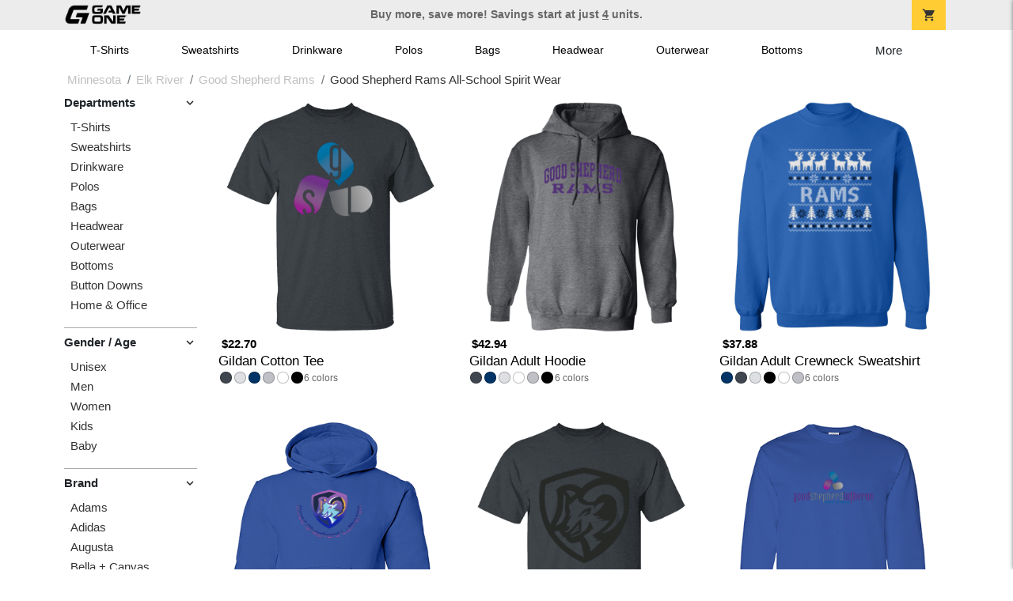

--- FILE ---
content_type: text/html; charset=utf-8
request_url: https://shop.game-one.com/minnesota/elk-river/good-shepherd-rams/good-shepherd-rams-all-school-spirit-wear
body_size: 9871
content:
<!DOCTYPE html>
<html prefix="og: http://ogp.me/ns#">

    
<head xmlns="http://www.w3.org/1999/xhtml">
	<meta charset="utf-8">
	<meta http-equiv="X-UA-Compatible" content="IE=edge">
	<meta name="viewport" content="width=device-width, initial-scale=1, maximum-scale=1, user-scalable=no" />
	<meta name="description" content="The Official Store for Game One!" />
	<meta property="og:title" content="Good Shepherd Rams All-School Spirit Wear  Custom Apparel and Merchandise - Game One" />
    <meta property="og:type" content="website" />
    
	    <meta property="og:url" content="https://shop.game-one.com/minnesota/elk-river/good-shepherd-rams/good-shepherd-rams-all-school-spirit-wear" /> 
    <meta property="og:description" />
    
        <meta property="og:image" content="https://content.bespokelabs.co/images/theme/GameOne/favicos/android-chrome-512x512.png" />
    
         <meta name="msvalidate.01" content="E88417EF3813845F4913ECDD1A80DD8F" /> 
    <title>Good Shepherd Rams All-School Spirit Wear  Custom Apparel and Merchandise - Game One</title>
   
         <link href="//content.bespokelabs.co/images/theme/Shared/cssv2/prod/common/toppage-bs5.css?v=12092025" rel="stylesheet" />
			<link rel="canonical" href="https://shop.game-one.com/minnesota/elk-river/good-shepherd-rams/good-shepherd-rams-all-school-spirit-wear" />
  <!-- favicos -->
   
    <link rel="apple-touch-icon" sizes="180x180" href="//content.bespokelabs.co/images/theme/GameOne/favicos/apple-touch-icon.png">
<link rel="icon" type="image/png" sizes="32x32" href="//content.bespokelabs.co/images/theme/GameOne/favicos/favicon-32x32.png">
<link rel="icon" type="image/png" sizes="16x16" href="//content.bespokelabs.co/images/theme/GameOne/favicos/favicon-16x16.png">
<link rel="manifest" href="//content.bespokelabs.co/images/theme/GameOne/favicos/site.webmanifest">
<link rel="mask-icon" href="//content.bespokelabs.co/images/theme/GameOne/favicos/safari-pinned-tab.svg" color="#5bbad5">
<link rel="shortcut icon" href="//content.bespokelabs.co/images/theme/GameOne/favicos/favicon.ico">
<meta name="msapplication-TileColor" content="#ffffff">
<meta name="msapplication-config" content="//content.bespokelabs.co/images/theme/GameOne/favico//browserconfig.xml">
<meta name="theme-color" content="#ffffff">

     
    <script type="text/javascript">
            var categoryId = "622a67668603ae4f44ae3763-62d836287722acd154b7c0b7-62d836637722acd154b7c8bf-6318a93c384f8c96c4e92fa6";
    </script>


        <style type="text/css">
            .btn-secondaction, .btn-secondaction:hover, .search-btn, .search-btn:hover, .btn-search, .btn-search:hover,
            :not(.btn-check)+.btn:hover, #thank-you :not(.btn-check)+.spirit-button:hover, .btn:first-child:hover, #thank-you .spirit-button:first-child:hover 
            { 
                background-color: #006DB0;
                color: white;
            }
            .btn-secondaction-outline, .btn-secondaction-outline:hover { 
                border-color: #006DB0;
                color: #006DB0;
            }
            a.secondary-link, .footer.dark-bg a.secondary-link { 
                color: #006DB0; 
            }
            .widget-header 
            {
                border-color: #006DB0;
            }
            #btdzn .btdzn-design-picker ul li.active { 
                outline: 2px solid #006DB0 !important;
            }
        </style>
    <!-- Global Site Tag (gtag.js) - Google Analytics -->
<script async src="https://www.googletagmanager.com/gtag/js?id=G-XHT7LQSNQK"></script>
<script>
    var gtagOptsObj = {
          cookie_flags: 'max-age=7200;secure;samesite=none;'
    };  // deache 5-16-2019 2331
  window.dataLayer = window.dataLayer || [];
  function gtag(){dataLayer.push(arguments);}
  gtag('js', new Date());

  gtag('config', 'G-XHT7LQSNQK', gtagOptsObj);
</script>
         <link href="https://fonts.googleapis.com/css2??family=Open+Sans:ital,wght@0,400;1,400;1,800&amp;family=Saira+Condensed:wght@900&amp;family=Material+Icons&display=swap" rel="stylesheet">
               <script src="//content.bespokelabs.co/images/theme/Shared/js/prod/bs-index-prod.js?v=12152025" type="module"></script>  
</head>


<body class="GameOne RenderCatalog">
    
	<div class="top-row">
	    <div class="container">
			<div class="row mx-0 justify-content-between align-items-center text-center">
        <div class="col text-left">
            <a href="/">
                        <img class="top-row-logo" src='//content.bespokelabs.co/images/theme/GameOne/images/gameone-logo-2025.png' />
            </a>
        </div>
		 <div class="col text-center d-md-block d-none fw-bold">
          Buy more, save more! Savings start at just <u>4</u> units.
        </div>
				<div class="col text-right">
          <a href="javascript:slideoverToggle('cart', 'Loading your cart')" class="topbar-cart">
            <i class="material-icons">shopping_cart</i>
             <div class="cart-item-count d-none" id="cart-item-count">
                <div>
                </div>
            </div>
          </a>
          <a href="#" id="mobile-navbar-toggler" type="button" data-bs-toggle="collapse" data-bs-target="#navbarSupportedContent" aria-controls="navbarSupportedContent" aria-expanded="false" aria-label="Toggle navigation" class="topbar-hamburger d-md-none navbar-toggler">
            <i class="material-icons">menu</i>
          </a>
				</div>
				
		</div>
		</div>
	</div>
	
    
	<div id="body-content">
	         <slideover so-name="cart" load-url="/cart" v-bind:right="true" v-bind:left="false" ></slideover>
	         <password-modal 
                v-bind:show="false" 
                header-text="This Shop Requires A Password" 
                inner-text="Enter Shop Code" 
                submit-text="Submit"
	         ></password-modal>
<privacy-modal></privacy-modal>

	    <div class="container" id="navbarSupportedContent">
<nav class="navbar navbar-expand-md link-bar" id="layout-nav">

    <div class="container justify-content-center">
        <div class="collapse navbar-collapse">
            <div class="desktop-nav-wrapper">
                <ul class="navbar-nav big-nav" id="layout-main-nav">
                  
                    <li class="d-sm-none navbar-search white">
                        <autocomplete></autocomplete>
                    </li>
                                    <li class="nav-item main-nav-link">
                        <a href="/minnesota/elk-river/good-shepherd-rams/good-shepherd-rams-all-school-spirit-wear/t-shirts">T-Shirts</a>
                    </li>
                    <li class="nav-item main-nav-link">
                        <a href="/minnesota/elk-river/good-shepherd-rams/good-shepherd-rams-all-school-spirit-wear/sweatshirts">Sweatshirts</a>
                    </li>
                    <li class="nav-item main-nav-link">
                        <a href="/minnesota/elk-river/good-shepherd-rams/good-shepherd-rams-all-school-spirit-wear/drinkware">Drinkware</a>
                    </li>
                    <li class="nav-item main-nav-link">
                        <a href="/minnesota/elk-river/good-shepherd-rams/good-shepherd-rams-all-school-spirit-wear/polos">Polos</a>
                    </li>
                    <li class="nav-item main-nav-link">
                        <a href="/minnesota/elk-river/good-shepherd-rams/good-shepherd-rams-all-school-spirit-wear/bags">Bags</a>
                    </li>
                    <li class="nav-item main-nav-link">
                        <a href="/minnesota/elk-river/good-shepherd-rams/good-shepherd-rams-all-school-spirit-wear/hats">Headwear</a>
                    </li>
                    <li class="nav-item main-nav-link">
                        <a href="/minnesota/elk-river/good-shepherd-rams/good-shepherd-rams-all-school-spirit-wear/outerwear">Outerwear</a>
                    </li>
                    <li class="nav-item main-nav-link">
                        <a href="/minnesota/elk-river/good-shepherd-rams/good-shepherd-rams-all-school-spirit-wear/bottoms">Bottoms</a>
                    </li>
                    <li class="nav-item main-nav-link">
                        <a href="/minnesota/elk-river/good-shepherd-rams/good-shepherd-rams-all-school-spirit-wear/button-downs">Button Downs</a>
                    </li>
                    <li class="nav-item main-nav-link">
                        <a href="/minnesota/elk-river/good-shepherd-rams/good-shepherd-rams-all-school-spirit-wear/home-office">Home & Office</a>
                    </li>
                    <li class="nav-item white spacer d-md-none"></li>

                    <li class="d-none nav-item">
                        <a href="/cart" class="nav-link btn action-btn">
                            <i class="material-icons">shopping_cart</i>
                            Your Cart
                            ($0.00)
                        </a>
                    </li>
                    <li class="nav-item dark d-md-none">
                        <a class="nav-link" href="/track-order">Track Order</a>
                    </li>
                    <li class="nav-item dark  d-md-none">
                        <a class="nav-link" href="/shipping">Shipping</a>
                    </li>
                    <li class="nav-item dark  d-md-none">
                        <a class="nav-link" href="/faq">FAQs</a>
                    </li>
                    <li class="nav-item dark  d-md-none">
                        <a class="nav-link" href="/contact">Contact Us</a>
                    </li>
                </ul>
                <div id="layout-nav-more" v-on:click="" class="d-none big-nav-more dropdown">
                    More
                    <div id="layout-more-dropdown-menu" class="dropdown-menu" aria-labelledby="dropdownMenuButton">
                    </div>
                </div>
            </div>
        </div>
    </div>
</nav>
</div>

	<div class="body-container  ">
	
            

<div id="catalog" class="stage">
<div class="catalog-mobile-header d-block d-md-none">
    <div class="row align-items-center">
        <div class="col-12 catalog-mobile-title text-center d-none">
Good Shepherd Rams All-School Spirit Wear        </div>
            <div class="col catalog-mobile-back">
            <a href="https://shop.game-one.com/minnesota/elk-river/good-shepherd-rams/good-shepherd-rams-all-school-spirit-wear" class="back-link">
                <i class="material-icons">arrow_back</i>
             Good Shepherd Rams All-School Spirit Wear
             </a>
        </div>
        <div class="col-auto catalog-mobile-top-filter">
            <div onclick="$('#catalog-sidebar-container').toggleClass('expand')" class="filter-btn"><i class="material-icons">tune</i>Filter</div>
        </div>
    </div>   
</div>

<!-- WIDGET ROW -->
<div class='row'>
    <div class="col">
         <ol class="breadcrumb store-breadcrumbs" vocab="https://schema.org/" typeof="BreadcrumbList">

            <li class="breadcrumb-item" property="itemListElement" typeof="ListItem">
                        <a href="/minnesota" property="item" typeof="WebPage">
                           <span property="name">Minnesota</span>
                    </a>
                            <meta property="position"  content="1" >
             
            </li>
            <li class="breadcrumb-item" property="itemListElement" typeof="ListItem">
                        <a href="/minnesota/elk-river" property="item" typeof="WebPage">
                           <span property="name">Elk River</span>
                    </a>
                            <meta property="position"  content="2" >
             
            </li>
            <li class="breadcrumb-item" property="itemListElement" typeof="ListItem">
                        <a href="/minnesota/elk-river/good-shepherd-rams" property="item" typeof="WebPage">
                           <span property="name">Good Shepherd Rams</span>
                    </a>
                            <meta property="position"  content="3" >
             
            </li>
            <li class="breadcrumb-item" property="itemListElement" typeof="ListItem">
                        <a href="/minnesota/elk-river/good-shepherd-rams/good-shepherd-rams-all-school-spirit-wear" property="item" typeof="WebPage" style="pointer-events: none">
                           <span property="name">Good Shepherd Rams All-School Spirit Wear</span>
                        </a>
                            <meta property="position"  content="4" >
             
            </li>
        </ol>
    </div>
</div>



<div class="row">
    <div class="col-xl-2 col-md-3">
        <div id="catalog-sidebar-container">
            <div class="browsing hide-expand" >Browsing:</div>
            <div class="categories show-expand">Categories</div>
            <div class="close-icon" onclick="$('#catalog-sidebar-container').removeClass('expand')">
                <i class="material-icons">close</i>
            </div>
            <ul class="catalog-filters catalog-page always-open" id="catalog-sidebar">
            <li class="top-level">
            </li>
                                <li class="top-level">
                        <div class="top-level-header">
                            Departments
                           <div class="filter-toggler">
                                <i class="material-icons">keyboard_arrow_right</i>
                           </div>
                        </div>
                        <ul class="sub-level">
                                <li class="">
                                    <a href="/minnesota/elk-river/good-shepherd-rams/good-shepherd-rams-all-school-spirit-wear/t-shirts">T-Shirts</a>
                                </li>
                                <li class="">
                                    <a href="/minnesota/elk-river/good-shepherd-rams/good-shepherd-rams-all-school-spirit-wear/sweatshirts">Sweatshirts</a>
                                </li>
                                <li class="">
                                    <a href="/minnesota/elk-river/good-shepherd-rams/good-shepherd-rams-all-school-spirit-wear/drinkware">Drinkware</a>
                                </li>
                                <li class="">
                                    <a href="/minnesota/elk-river/good-shepherd-rams/good-shepherd-rams-all-school-spirit-wear/polos">Polos</a>
                                </li>
                                <li class="">
                                    <a href="/minnesota/elk-river/good-shepherd-rams/good-shepherd-rams-all-school-spirit-wear/bags">Bags</a>
                                </li>
                                <li class="">
                                    <a href="/minnesota/elk-river/good-shepherd-rams/good-shepherd-rams-all-school-spirit-wear/hats">Headwear</a>
                                </li>
                                <li class="">
                                    <a href="/minnesota/elk-river/good-shepherd-rams/good-shepherd-rams-all-school-spirit-wear/outerwear">Outerwear</a>
                                </li>
                                <li class="">
                                    <a href="/minnesota/elk-river/good-shepherd-rams/good-shepherd-rams-all-school-spirit-wear/bottoms">Bottoms</a>
                                </li>
                                <li class="">
                                    <a href="/minnesota/elk-river/good-shepherd-rams/good-shepherd-rams-all-school-spirit-wear/button-downs">Button Downs</a>
                                </li>
                                <li class="">
                                    <a href="/minnesota/elk-river/good-shepherd-rams/good-shepherd-rams-all-school-spirit-wear/home-office">Home &amp; Office</a>
                                </li>
                        </ul>
                    </li>
                    <li class="top-level">
                        <div class="top-level-header">
                            Gender / Age
                           <div class="filter-toggler">
                                <i class="material-icons">keyboard_arrow_right</i>
                           </div>
                        </div>
                        <ul class="sub-level">
                                <li class="">
                                    <a href="/minnesota/elk-river/good-shepherd-rams/good-shepherd-rams-all-school-spirit-wear/unisex">Unisex</a>
                                </li>
                                <li class="">
                                    <a href="/minnesota/elk-river/good-shepherd-rams/good-shepherd-rams-all-school-spirit-wear/mens">Men</a>
                                </li>
                                <li class="">
                                    <a href="/minnesota/elk-river/good-shepherd-rams/good-shepherd-rams-all-school-spirit-wear/womens">Women</a>
                                </li>
                                <li class="">
                                    <a href="/minnesota/elk-river/good-shepherd-rams/good-shepherd-rams-all-school-spirit-wear/kids">Kids</a>
                                </li>
                                <li class="">
                                    <a href="/minnesota/elk-river/good-shepherd-rams/good-shepherd-rams-all-school-spirit-wear/baby">Baby</a>
                                </li>
                        </ul>
                    </li>
                    <li class="top-level">
                        <div class="top-level-header">
                            Brand
                           <div class="filter-toggler">
                                <i class="material-icons">keyboard_arrow_right</i>
                           </div>
                        </div>
                        <ul class="sub-level">
                                <li class="">
                                    <a href="/minnesota/elk-river/good-shepherd-rams/good-shepherd-rams-all-school-spirit-wear?filters=brand/adams">Adams</a>
                                </li>
                                <li class="">
                                    <a href="/minnesota/elk-river/good-shepherd-rams/good-shepherd-rams-all-school-spirit-wear/adidas">Adidas</a>
                                </li>
                                <li class="">
                                    <a href="/minnesota/elk-river/good-shepherd-rams/good-shepherd-rams-all-school-spirit-wear?filters=brand/augusta">Augusta</a>
                                </li>
                                <li class="">
                                    <a href="/minnesota/elk-river/good-shepherd-rams/good-shepherd-rams-all-school-spirit-wear?filters=brand/bella-canvas">Bella + Canvas</a>
                                </li>
                                <li class="">
                                    <a href="/minnesota/elk-river/good-shepherd-rams/good-shepherd-rams-all-school-spirit-wear?filters=brand/carhartt">Carhartt</a>
                                </li>
                                <li class="">
                                    <a href="/minnesota/elk-river/good-shepherd-rams/good-shepherd-rams-all-school-spirit-wear?filters=brand/champion">Champion</a>
                                </li>
                                <li class="">
                                    <a href="/minnesota/elk-river/good-shepherd-rams/good-shepherd-rams-all-school-spirit-wear?filters=brand/comfort-colors">Comfort Colors</a>
                                </li>
                                <li class="">
                                    <a href="/minnesota/elk-river/good-shepherd-rams/good-shepherd-rams-all-school-spirit-wear?filters=brand/district">District</a>
                                </li>
                                <li class="">
                                    <a href="/minnesota/elk-river/good-shepherd-rams/good-shepherd-rams-all-school-spirit-wear?filters=brand/eddie-bauer">Eddie Bauer</a>
                                </li>
                                <li class="">
                                    <a href="/minnesota/elk-river/good-shepherd-rams/good-shepherd-rams-all-school-spirit-wear/gildan">Gildan</a>
                                </li>
                                <li class="">
                                    <a href="/minnesota/elk-river/good-shepherd-rams/good-shepherd-rams-all-school-spirit-wear?filters=brand/jerzees">Jerzees</a>
                                </li>
                                <li class="">
                                    <a href="/minnesota/elk-river/good-shepherd-rams/good-shepherd-rams-all-school-spirit-wear?filters=brand/lat">LAT</a>
                                </li>
                                <li class="">
                                    <a href="/minnesota/elk-river/good-shepherd-rams/good-shepherd-rams-all-school-spirit-wear?filters=brand/lane-seven">Lane Seven</a>
                                </li>
                                <li class="">
                                    <a href="/minnesota/elk-river/good-shepherd-rams/good-shepherd-rams-all-school-spirit-wear/nike">Nike</a>
                                </li>
                                <li class="">
                                    <a href="/minnesota/elk-river/good-shepherd-rams/good-shepherd-rams-all-school-spirit-wear?filters=brand/pacific-headwear">Pacific Headwear</a>
                                </li>
                                <li class="">
                                    <a href="/minnesota/elk-river/good-shepherd-rams/good-shepherd-rams-all-school-spirit-wear?filters=brand/port-authority">Port Authority</a>
                                </li>
                                <li class="">
                                    <a href="/minnesota/elk-river/good-shepherd-rams/good-shepherd-rams-all-school-spirit-wear?filters=brand/prevail">Prevail</a>
                                </li>
                                <li class="">
                                    <a href="/minnesota/elk-river/good-shepherd-rams/good-shepherd-rams-all-school-spirit-wear?filters=brand/rabbit-skins">Rabbit Skins</a>
                                </li>
                                <li class="">
                                    <a href="/minnesota/elk-river/good-shepherd-rams/good-shepherd-rams-all-school-spirit-wear?filters=brand/sport-tek">Sport-Tek</a>
                                </li>
                                <li class="">
                                    <a href="/minnesota/elk-river/good-shepherd-rams/good-shepherd-rams-all-school-spirit-wear?filters=brand/the-north-face">The North Face</a>
                                </li>
                                <li class="">
                                    <a href="/minnesota/elk-river/good-shepherd-rams/good-shepherd-rams-all-school-spirit-wear?filters=brand/travismathew">TravisMathew</a>
                                </li>
                                <li class="">
                                    <a href="/minnesota/elk-river/good-shepherd-rams/good-shepherd-rams-all-school-spirit-wear/under-armour">Under Armour</a>
                                </li>
                        </ul>
                    </li>
            </ul>
            <div class="btn btn-secondaction-outline" style="display: none !important;" onclick="$('#catalog-sidebar-container').addClass('expand')"><i class="material-icons">tune</i></div>
        </div>
    </div>

    <div class="col-12 col-md-9 col-xl-10">
            <product-image-core page="catalog"></product-image-core>

        <div class="catalog-items">
            <div class="row">
                <!-- Product Listing -->
                        <div class="col-12 col-sm-4">
                            <a href="/minnesota/elk-river/good-shepherd-rams/good-shepherd-rams-all-school-spirit-wear/product-1049?color_id=9957&amp;top=%20Good%20Shepherd&amp;bottom=Rams&amp;design_id=194&amp;logo=C0FE09BA-9397-3134-2FC8306D55C0B1C1&amp;fc1=523178&amp;fc2=EEEEEE&amp;bc1=523178&amp;bc2=EEEEEE" data-mpId="1049-9957-194" class="card catalog-item no-customize"  data-pId="1049" data-name="Gildan Cotton Tee" data-subcategory="" data-category="" data-color="Dark Heather">
                                <div class="catalog-image-box unloaded"> 
                                    <img src="//content.bespokelabs.co/images/theme/Shared/images/loading-product.png" class="w-100 placeholder" style='display: none;' />
                                <div class="card-img-top">
                                    <div style="background-image: url('//content.bespokelabs.co/DynamicImageHandler.ashx?pid=1049&amp;cid=9957&amp;ndz=1&amp;tt=+Good+Shepherd&amp;bt=Rams&amp;yt=2026&amp;logo=C0FE09BA-9397-3134-2FC8306D55C0B1C1&amp;did=194&amp;cp1=523178&amp;cp2=EEEEEE')">
                                                                            </div>
                                </div> 

                                </div>
                                
                                <div class="card-body catalog-item-bottom row ">
                                     <div class="catalog-colors col-12">
                                                <div class="catalog-color" data-hex2="" data-image="//content.bespokelabs.co/images/colorselection/darkheather.jpg')" style="background-color: #40464F">
                                                </div>
                                                <div class="catalog-color" data-hex2="" data-image="//content.bespokelabs.co/images/colorselection/ash.jpg')" style="background-color: #DDDFE3">
                                                </div>
                                                <div class="catalog-color" data-hex2="" data-image="//content.bespokelabs.co/images/colorselection/royal.jpg')" style="background-color: #003366">
                                                </div>
                                                <div class="catalog-color" data-hex2="" data-image="//content.bespokelabs.co/images/colorselection/sportgrey.jpg')" style="background-color: #BFBFC6">
                                                </div>
                                                <div class="catalog-color" data-hex2="" data-image="//content.bespokelabs.co/images/colorselection/white.jpg')" style="background-color: #FFFFFF">
                                                </div>
                                                <div class="catalog-color" data-hex2="" data-image="//content.bespokelabs.co/images/colorselection/black.jpg')" style="background-color: #000000">
                                                </div>
                                        <div class="color-count">6</div>
                                    </div>
                                    <div class="catalog-item-name col-12 text-left"><span>Gildan Cotton Tee</span></div>
                                    <div class="catalog-item-price col-12 text-left">
                                        	<span>$22.70</span>
                                    </div>
                                </div>
                            </a>
                        </div>
                        <div class="col-12 col-sm-4">
                            <a href="/minnesota/elk-river/good-shepherd-rams/good-shepherd-rams-all-school-spirit-wear/product-541?color_id=4745&amp;top=%20Good%20Shepherd&amp;bottom=Rams&amp;design_id=668&amp;fc1=523178&amp;fc2=EEEEEE&amp;bc1=523178&amp;bc2=EEEEEE" data-mpId="541-4745-668" class="card catalog-item no-customize"  data-pId="541" data-name="Gildan Adult Hoodie" data-subcategory="" data-category="" data-color="Dark Heather">
                                <div class="catalog-image-box unloaded"> 
                                    <img src="//content.bespokelabs.co/images/theme/Shared/images/loading-product.png" class="w-100 placeholder" style='display: none;' />
                                <div class="card-img-top">
                                    <div style="background-image: url('//content.bespokelabs.co/DynamicImageHandler.ashx?pid=541&amp;cid=4745&amp;ndz=1&amp;tt=+Good+Shepherd&amp;bt=Rams&amp;yt=2026&amp;did=668&amp;cp1=523178&amp;cp2=EEEEEE')">
                                                                            </div>
                                </div> 

                                </div>
                                
                                <div class="card-body catalog-item-bottom row ">
                                     <div class="catalog-colors col-12">
                                                <div class="catalog-color" data-hex2="" data-image="//content.bespokelabs.co/images/colorselection/darkheather.jpg')" style="background-color: #40464F">
                                                </div>
                                                <div class="catalog-color" data-hex2="" data-image="//content.bespokelabs.co/images/colorselection/royal.jpg')" style="background-color: #003366">
                                                </div>
                                                <div class="catalog-color" data-hex2="" data-image="//content.bespokelabs.co/images/colorselection/ash.jpg')" style="background-color: #DDDFE3">
                                                </div>
                                                <div class="catalog-color" data-hex2="" data-image="//content.bespokelabs.co/images/colorselection/white.jpg')" style="background-color: #FFFFFF">
                                                </div>
                                                <div class="catalog-color" data-hex2="" data-image="//content.bespokelabs.co/images/colorselection/gray.jpg')" style="background-color: #BFBFC6">
                                                </div>
                                                <div class="catalog-color" data-hex2="" data-image="//content.bespokelabs.co/images/colorselection/black.jpg')" style="background-color: #000000">
                                                </div>
                                        <div class="color-count">6</div>
                                    </div>
                                    <div class="catalog-item-name col-12 text-left"><span>Gildan Adult Hoodie</span></div>
                                    <div class="catalog-item-price col-12 text-left">
                                        	<span>$42.94</span>
                                    </div>
                                </div>
                            </a>
                        </div>
                        <div class="col-12 col-sm-4">
                            <a href="/minnesota/elk-river/good-shepherd-rams/good-shepherd-rams-all-school-spirit-wear/product-564?color_id=5015&amp;top=%20Good%20Shepherd&amp;bottom=Rams&amp;design_id=77458&amp;fc1=EEEEEE&amp;fc2=000000&amp;bc1=EEEEEE&amp;bc2=000000" data-mpId="564-5015-77458" class="card catalog-item no-customize"  data-pId="564" data-name="Gildan Adult Crewneck Sweatshirt" data-subcategory="" data-category="" data-color="Royal">
                                <div class="catalog-image-box unloaded"> 
                                    <img src="//content.bespokelabs.co/images/theme/Shared/images/loading-product.png" class="w-100 placeholder" style='display: none;' />
                                <div class="card-img-top">
                                    <div style="background-image: url('//content.bespokelabs.co/DynamicImageHandler.ashx?pid=564&amp;cid=5015&amp;ndz=1&amp;tt=+Good+Shepherd&amp;bt=Rams&amp;yt=2026&amp;did=77458&amp;cp1=EEEEEE&amp;cp2=000000')">
                                                                            </div>
                                </div> 

                                </div>
                                
                                <div class="card-body catalog-item-bottom row ">
                                     <div class="catalog-colors col-12">
                                                <div class="catalog-color" data-hex2="" data-image="//content.bespokelabs.co/images/colorselection/royal.jpg')" style="background-color: #003366">
                                                </div>
                                                <div class="catalog-color" data-hex2="" data-image="//content.bespokelabs.co/images/colorselection/darkheather.jpg')" style="background-color: #40464F">
                                                </div>
                                                <div class="catalog-color" data-hex2="" data-image="//content.bespokelabs.co/images/colorselection/ash.jpg')" style="background-color: #DDDFE3">
                                                </div>
                                                <div class="catalog-color" data-hex2="" data-image="//content.bespokelabs.co/images/colorselection/black.jpg')" style="background-color: #000000">
                                                </div>
                                                <div class="catalog-color" data-hex2="" data-image="//content.bespokelabs.co/images/colorselection/white.jpg')" style="background-color: #FFFFFF">
                                                </div>
                                                <div class="catalog-color" data-hex2="" data-image="//content.bespokelabs.co/images/colorselection/gray.jpg')" style="background-color: #BFBFC6">
                                                </div>
                                        <div class="color-count">6</div>
                                    </div>
                                    <div class="catalog-item-name col-12 text-left"><span>Gildan Adult Crewneck Sweatshirt</span></div>
                                    <div class="catalog-item-price col-12 text-left">
                                        	<span>$37.88</span>
                                    </div>
                                </div>
                            </a>
                        </div>
                        <div class="col-12 col-sm-4">
                            <a href="/minnesota/elk-river/good-shepherd-rams/good-shepherd-rams-all-school-spirit-wear/product-59?color_id=336&amp;top=%20Good%20Shepherd&amp;bottom=Rams&amp;design_id=194&amp;logo=C0FBFE13-F1D1-DD95-8234F2E4E5DA7773&amp;fc1=EEEEEE&amp;fc2=000000&amp;bc1=EEEEEE&amp;bc2=000000" data-mpId="59-336-194" class="card catalog-item no-customize"  data-pId="59" data-name="Gildan Kids Hoodie" data-subcategory="" data-category="" data-color="Royal">
                                <div class="catalog-image-box unloaded"> 
                                    <img src="//content.bespokelabs.co/images/theme/Shared/images/loading-product.png" class="w-100 placeholder" style='display: none;' />
                                <div class="card-img-top">
                                    <div style="background-image: url('//content.bespokelabs.co/DynamicImageHandler.ashx?pid=59&amp;cid=336&amp;ndz=1&amp;tt=+Good+Shepherd&amp;bt=Rams&amp;yt=2026&amp;logo=C0FBFE13-F1D1-DD95-8234F2E4E5DA7773&amp;did=194&amp;cp1=EEEEEE&amp;cp2=000000')">
                                                                            </div>
                                </div> 

                                </div>
                                
                                <div class="card-body catalog-item-bottom row ">
                                     <div class="catalog-colors col-12">
                                                <div class="catalog-color" data-hex2="" data-image="//content.bespokelabs.co/images/colorselection/royal.jpg')" style="background-color: #003366">
                                                </div>
                                                <div class="catalog-color" data-hex2="" data-image="//content.bespokelabs.co/images/colorselection/darkheather.jpg')" style="background-color: #40464F">
                                                </div>
                                                <div class="catalog-color" data-hex2="" data-image="//content.bespokelabs.co/images/colorselection/black.jpg')" style="background-color: #000000">
                                                </div>
                                                <div class="catalog-color" data-hex2="" data-image="//content.bespokelabs.co/images/colorselection/white.jpg')" style="background-color: #FFFFFF">
                                                </div>
                                                <div class="catalog-color" data-hex2="" data-image="//content.bespokelabs.co/images/colorselection/sportgrey.jpg')" style="background-color: #BFBFC6">
                                                </div>
                                        <div class="color-count">5</div>
                                    </div>
                                    <div class="catalog-item-name col-12 text-left"><span>Gildan Kids Hoodie</span></div>
                                    <div class="catalog-item-price col-12 text-left">
                                        	<span>$42.94</span>
                                    </div>
                                </div>
                            </a>
                        </div>
                        <div class="col-12 col-sm-4">
                            <a href="/minnesota/elk-river/good-shepherd-rams/good-shepherd-rams-all-school-spirit-wear/product-1050?color_id=9981&amp;top=%20Good%20Shepherd&amp;bottom=Rams&amp;design_id=194&amp;logo=C105DD35-990A-C72E-1B36A28977B4E278&amp;fc1=523178&amp;fc2=EEEEEE&amp;bc1=523178&amp;bc2=EEEEEE" data-mpId="1050-9981-194" class="card catalog-item no-customize"  data-pId="1050" data-name="Gildan Kids Cotton Tee" data-subcategory="" data-category="" data-color="Dark Heather">
                                <div class="catalog-image-box unloaded"> 
                                    <img src="//content.bespokelabs.co/images/theme/Shared/images/loading-product.png" class="w-100 placeholder" style='display: none;' />
                                <div class="card-img-top">
                                    <div style="background-image: url('//content.bespokelabs.co/DynamicImageHandler.ashx?pid=1050&amp;cid=9981&amp;ndz=1&amp;tt=+Good+Shepherd&amp;bt=Rams&amp;yt=2026&amp;logo=C105DD35-990A-C72E-1B36A28977B4E278&amp;did=194&amp;cp1=523178&amp;cp2=EEEEEE')">
                                                                            </div>
                                </div> 

                                </div>
                                
                                <div class="card-body catalog-item-bottom row ">
                                     <div class="catalog-colors col-12">
                                                <div class="catalog-color" data-hex2="" data-image="//content.bespokelabs.co/images/colorselection/darkheather.jpg')" style="background-color: #40464F">
                                                </div>
                                                <div class="catalog-color" data-hex2="" data-image="//content.bespokelabs.co/images/colorselection/royal.jpg')" style="background-color: #003366">
                                                </div>
                                                <div class="catalog-color" data-hex2="" data-image="//content.bespokelabs.co/images/colorselection/sportgrey.jpg')" style="background-color: #BFBFC6">
                                                </div>
                                                <div class="catalog-color" data-hex2="" data-image="//content.bespokelabs.co/images/colorselection/black.jpg')" style="background-color: #000000">
                                                </div>
                                                <div class="catalog-color" data-hex2="" data-image="//content.bespokelabs.co/images/colorselection/ash.jpg')" style="background-color: #DDDFE3">
                                                </div>
                                                <div class="catalog-color" data-hex2="" data-image="//content.bespokelabs.co/images/colorselection/white.jpg')" style="background-color: #FFFFFF">
                                                </div>
                                        <div class="color-count">6</div>
                                    </div>
                                    <div class="catalog-item-name col-12 text-left"><span>Gildan Kids Cotton Tee</span></div>
                                    <div class="catalog-item-price col-12 text-left">
                                        	<span>$22.70</span>
                                    </div>
                                </div>
                            </a>
                        </div>
                        <div class="col-12 col-sm-4">
                            <a href="/minnesota/elk-river/good-shepherd-rams/good-shepherd-rams-all-school-spirit-wear/product-1062?color_id=10161&amp;top=%20Good%20Shepherd&amp;bottom=Rams&amp;design_id=194&amp;logo=C1035B9B-AB67-85BB-C2407F2D80488CEC&amp;fc1=EEEEEE&amp;fc2=000000&amp;bc1=EEEEEE&amp;bc2=000000" data-mpId="1062-10161-194" class="card catalog-item no-customize"  data-pId="1062" data-name="Gildan Adult Long Sleeve Tee" data-subcategory="" data-category="" data-color="Royal">
                                <div class="catalog-image-box unloaded"> 
                                    <img src="//content.bespokelabs.co/images/theme/Shared/images/loading-product.png" class="w-100 placeholder" style='display: none;' />
                                <div class="card-img-top">
                                    <div style="background-image: url('//content.bespokelabs.co/DynamicImageHandler.ashx?pid=1062&amp;cid=10161&amp;ndz=1&amp;tt=+Good+Shepherd&amp;bt=Rams&amp;yt=2026&amp;logo=C1035B9B-AB67-85BB-C2407F2D80488CEC&amp;did=194&amp;cp1=EEEEEE&amp;cp2=000000')">
                                                                            </div>
                                </div> 

                                </div>
                                
                                <div class="card-body catalog-item-bottom row ">
                                     <div class="catalog-colors col-12">
                                                <div class="catalog-color" data-hex2="" data-image="//content.bespokelabs.co/images/colorselection/royal.jpg')" style="background-color: #003366">
                                                </div>
                                                <div class="catalog-color" data-hex2="" data-image="//content.bespokelabs.co/images/colorselection/darkheather.jpg')" style="background-color: #40464F">
                                                </div>
                                                <div class="catalog-color" data-hex2="" data-image="//content.bespokelabs.co/images/colorselection/black.jpg')" style="background-color: #000000">
                                                </div>
                                                <div class="catalog-color" data-hex2="" data-image="//content.bespokelabs.co/images/colorselection/ash.jpg')" style="background-color: #DDDFE3">
                                                </div>
                                                <div class="catalog-color" data-hex2="" data-image="//content.bespokelabs.co/images/colorselection/white.jpg')" style="background-color: #FFFFFF">
                                                </div>
                                                <div class="catalog-color" data-hex2="" data-image="//content.bespokelabs.co/images/colorselection/sportgrey.jpg')" style="background-color: #BFBFC6">
                                                </div>
                                        <div class="color-count">6</div>
                                    </div>
                                    <div class="catalog-item-name col-12 text-left"><span>Gildan Adult Long Sleeve Tee</span></div>
                                    <div class="catalog-item-price col-12 text-left">
                                        	<span>$31.56</span>
                                    </div>
                                </div>
                            </a>
                        </div>
                        <div class="col-12 col-sm-4">
                            <a href="/minnesota/elk-river/good-shepherd-rams/good-shepherd-rams-all-school-spirit-wear/product-1545?color_id=16220&amp;top=%20Good%20Shepherd&amp;bottom=Rams&amp;design_id=13&amp;fc1=EEEEEE&amp;fc2=000000&amp;bc1=EEEEEE&amp;bc2=000000" data-mpId="1545-16220-13" class="card catalog-item no-customize"  data-pId="1545" data-name="Lane Seven Unisex Premium Hoodie" data-subcategory="" data-category="" data-color="True Royal">
                                <div class="catalog-image-box unloaded"> 
                                    <img src="//content.bespokelabs.co/images/theme/Shared/images/loading-product.png" class="w-100 placeholder" style='display: none;' />
                                <div class="card-img-top">
                                    <div style="background-image: url('//content.bespokelabs.co/DynamicImageHandler.ashx?pid=1545&amp;cid=16220&amp;ndz=1&amp;tt=+Good+Shepherd&amp;bt=Rams&amp;yt=2026&amp;did=13&amp;cp1=EEEEEE&amp;cp2=000000')">
                                                                            </div>
                                </div> 

                                </div>
                                
                                <div class="card-body catalog-item-bottom row ">
                                     <div class="catalog-colors col-12">
                                                <div class="catalog-color" data-hex2="" data-image="//content.bespokelabs.co/images/colorselection/trueroyal.jpg')" style="background-color: #003366">
                                                </div>
                                                <div class="catalog-color" data-hex2="" data-image="//content.bespokelabs.co/images/colorselection/charcoalgrey.jpg')" style="background-color: #646769">
                                                </div>
                                                <div class="catalog-color" data-hex2="" data-image="//content.bespokelabs.co/images/colorselection/heatherednickel.jpg')" style="background-color: #b3b6b7">
                                                </div>
                                                <div class="catalog-color" data-hex2="" data-image="//content.bespokelabs.co/images/colorselection/black.jpg')" style="background-color: #000000">
                                                </div>
                                                <div class="catalog-color" data-hex2="" data-image="//content.bespokelabs.co/images/colorselection/white.jpg')" style="background-color: #FFFFFF">
                                                </div>
                                        <div class="color-count">5</div>
                                    </div>
                                    <div class="catalog-item-name col-12 text-left"><span>Lane Seven Unisex Premium Hoodie</span></div>
                                    <div class="catalog-item-price col-12 text-left">
                                        	<span>$45.47</span>
                                    </div>
                                </div>
                            </a>
                        </div>
                        <div class="col-12 col-sm-4">
                            <a href="/minnesota/elk-river/good-shepherd-rams/good-shepherd-rams-all-school-spirit-wear/product-1375?color_id=14172&amp;top=%20Good%20Shepherd&amp;bottom=Rams&amp;design_id=194&amp;logo=C10880DC-95FB-1CBA-7EA4B91ADF84AE66&amp;fc1=EEEEEE&amp;fc2=000000&amp;bc1=EEEEEE&amp;bc2=000000" data-mpId="1375-14172-194" class="card catalog-item no-customize"  data-pId="1375" data-name="Gildan Adult Full Zip Hoodie" data-subcategory="" data-category="" data-color="Royal">
                                <div class="catalog-image-box unloaded"> 
                                    <img src="//content.bespokelabs.co/images/theme/Shared/images/loading-product.png" class="w-100 placeholder" style='display: none;' />
                                <div class="card-img-top">
                                    <div style="background-image: url('//content.bespokelabs.co/DynamicImageHandler.ashx?pid=1375&amp;cid=14172&amp;ndz=1&amp;tt=+Good+Shepherd&amp;bt=Rams&amp;yt=2026&amp;logo=C10880DC-95FB-1CBA-7EA4B91ADF84AE66&amp;did=194&amp;cp1=EEEEEE&amp;cp2=000000')">
                                                                            </div>
                                </div> 

                                </div>
                                
                                <div class="card-body catalog-item-bottom row ">
                                     <div class="catalog-colors col-12">
                                                <div class="catalog-color" data-hex2="" data-image="//content.bespokelabs.co/images/colorselection/royal.jpg')" style="background-color: #003366">
                                                </div>
                                                <div class="catalog-color" data-hex2="" data-image="//content.bespokelabs.co/images/colorselection/darkheather.jpg')" style="background-color: #40464F">
                                                </div>
                                                <div class="catalog-color" data-hex2="" data-image="//content.bespokelabs.co/images/colorselection/sportgrey.jpg')" style="background-color: #BFBFC6">
                                                </div>
                                                <div class="catalog-color" data-hex2="" data-image="//content.bespokelabs.co/images/colorselection/black.jpg')" style="background-color: #000000">
                                                </div>
                                                <div class="catalog-color" data-hex2="" data-image="//content.bespokelabs.co/images/colorselection/white.jpg')" style="background-color: #FFFFFF">
                                                </div>
                                        <div class="color-count">5</div>
                                    </div>
                                    <div class="catalog-item-name col-12 text-left"><span>Gildan Adult Full Zip Hoodie</span></div>
                                    <div class="catalog-item-price col-12 text-left">
                                        	<span>$53.06</span>
                                    </div>
                                </div>
                            </a>
                        </div>
                        <div class="col-12 col-sm-4">
                            <a href="/minnesota/elk-river/good-shepherd-rams/good-shepherd-rams-all-school-spirit-wear/product-952?color_id=9395&amp;top=%20Good%20Shepherd&amp;bottom=Rams&amp;design_id=76145&amp;fc1=523178&amp;fc2=EEEEEE&amp;bc1=523178&amp;bc2=EEEEEE" data-mpId="952-9395-76145" class="card catalog-item no-customize"  data-pId="952" data-name="Bella+Canvas Adult Short Sleeve Tee" data-subcategory="" data-category="" data-color="Dark Grey Heather">
                                <div class="catalog-image-box unloaded"> 
                                    <img src="//content.bespokelabs.co/images/theme/Shared/images/loading-product.png" class="w-100 placeholder" style='display: none;' />
                                <div class="card-img-top">
                                    <div style="background-image: url('//content.bespokelabs.co/DynamicImageHandler.ashx?pid=952&amp;cid=9395&amp;ndz=1&amp;tt=+Good+Shepherd&amp;bt=Rams&amp;yt=2026&amp;did=76145&amp;cp1=523178&amp;cp2=EEEEEE')">
                                                                            </div>
                                </div> 

                                </div>
                                
                                <div class="card-body catalog-item-bottom row ">
                                     <div class="catalog-colors col-12">
                                                <div class="catalog-color" data-hex2="" data-image="//content.bespokelabs.co/images/colorselection/darkheather.jpg')" style="background-color: #282b2f">
                                                </div>
                                                <div class="catalog-color" data-hex2="" data-image="//content.bespokelabs.co/images/colorselection/heather royal.jpg')" style="background-color: #1a73cc">
                                                </div>
                                                <div class="catalog-color" data-hex2="" data-image="//content.bespokelabs.co/images/colorselection/trueroyal.jpg')" style="background-color: #003366">
                                                </div>
                                                <div class="catalog-color" data-hex2="" data-image="//content.bespokelabs.co/images/colorselection/vintageblack.jpg')" style="background-color: #273644">
                                                </div>
                                                <div class="catalog-color" data-hex2="" data-image="//content.bespokelabs.co/images/colorselection/gray.jpg')" style="background-color: #6a6b6c">
                                                </div>
                                                <div class="catalog-color" data-hex2="" data-image="//content.bespokelabs.co/images/colorselection/athleticheather.jpg')" style="background-color: #CCCCD4">
                                                </div>
                                                <div class="catalog-color" data-hex2="" data-image="//content.bespokelabs.co/images/colorselection/white.jpg')" style="background-color: #FFFFFF">
                                                </div>
                                                <div class="catalog-color" data-hex2="" data-image="//content.bespokelabs.co/images/colorselection/black.jpg')" style="background-color: #000000">
                                                </div>
                                                <div class="catalog-color" data-hex2="" data-image="//content.bespokelabs.co/images/colorselection/white.jpg')" style="background-color: #f1f2f3">
                                                </div>
                                        <div class="color-count">9</div>
                                    </div>
                                    <div class="catalog-item-name col-12 text-left"><span>Bella+Canvas Adult Short Sleeve Tee</span></div>
                                    <div class="catalog-item-price col-12 text-left">
                                        	<span>$29.03</span>
                                    </div>
                                </div>
                            </a>
                        </div>
                        <div class="col-12 col-sm-4">
                            <a href="/minnesota/elk-river/good-shepherd-rams/good-shepherd-rams-all-school-spirit-wear/product-737?color_id=7306&amp;top=%20Good%20Shepherd&amp;bottom=Rams&amp;design_id=10141&amp;fc1=523178&amp;fc2=EEEEEE&amp;bc1=523178&amp;bc2=EEEEEE" data-mpId="737-7306-10141" class="card catalog-item no-customize"  data-pId="737" data-name="Sport-Tek Mens Colorblock Long Sleeve Tee" data-subcategory="" data-category="" data-color="Vintage Heather/True Royal">
                                <div class="catalog-image-box unloaded"> 
                                    <img src="//content.bespokelabs.co/images/theme/Shared/images/loading-product.png" class="w-100 placeholder" style='display: none;' />
                                <div class="card-img-top">
                                    <div style="background-image: url('//content.bespokelabs.co/DynamicImageHandler.ashx?pid=737&amp;cid=7306&amp;ndz=1&amp;tt=+Good+Shepherd&amp;bt=Rams&amp;yt=2026&amp;did=10141&amp;cp1=523178&amp;cp2=EEEEEE')">
                                                                            </div>
                                </div> 

                                </div>
                                
                                <div class="card-body catalog-item-bottom row ">
                                     <div class="catalog-colors col-12">
                                             <div class="catalog-color" data-hex2="" data-image="//content.bespokelabs.co/images/colorselection/vintageheather_trueroyal.jpg')" 
                                             style="background: linear-gradient(135deg, #6b6e76 0%, #6b6e76 50%,#003366 51%,#003366 100%)">
                                                </div>
                                             <div class="catalog-color" data-hex2="" data-image="//content.bespokelabs.co/images/colorselection/gray_white.jpg')" 
                                             style="background: linear-gradient(135deg, #6b6e76 0%, #6b6e76 50%,#FFFFFF 51%,#FFFFFF 100%)">
                                                </div>
                                             <div class="catalog-color" data-hex2="" data-image="//content.bespokelabs.co/images/colorselection/vintageheather_black.jpg')" 
                                             style="background: linear-gradient(135deg, #6b6e76 0%, #6b6e76 50%,#000000 51%,#000000 100%)">
                                                </div>
                                        <div class="color-count">3</div>
                                    </div>
                                    <div class="catalog-item-name col-12 text-left"><span>Sport-Tek Mens Colorblock Long Sleeve Tee</span></div>
                                    <div class="catalog-item-price col-12 text-left">
                                        	<span>$41.68</span>
                                    </div>
                                </div>
                            </a>
                        </div>
                        <div class="col-12 col-sm-4">
                            <a href="/minnesota/elk-river/good-shepherd-rams/good-shepherd-rams-all-school-spirit-wear/product-1142?color_id=12047&amp;top=%20Good%20Shepherd&amp;bottom=Rams&amp;design_id=186&amp;fc1=EEEEEE&amp;fc2=000000&amp;bc1=EEEEEE&amp;bc2=000000" data-mpId="1142-12047-186" class="card catalog-item no-customize"  data-pId="1142" data-name="Holloway Mens Hoodie" data-subcategory="" data-category="" data-color="Royal/White">
                                <div class="catalog-image-box unloaded"> 
                                    <img src="//content.bespokelabs.co/images/theme/Shared/images/loading-product.png" class="w-100 placeholder" style='display: none;' />
                                <div class="card-img-top">
                                    <div style="background-image: url('//content.bespokelabs.co/DynamicImageHandler.ashx?pid=1142&amp;cid=12047&amp;ndz=1&amp;tt=+Good+Shepherd&amp;bt=Rams&amp;yt=2026&amp;did=186&amp;cp1=EEEEEE&amp;cp2=000000')">
                                                                            </div>
                                </div> 

                                </div>
                                
                                <div class="card-body catalog-item-bottom row ">
                                     <div class="catalog-colors col-12">
                                             <div class="catalog-color" data-hex2="" data-image="//content.bespokelabs.co/images/colorselection/royal_white.jpg')" 
                                             style="background: linear-gradient(135deg, #003366 0%, #003366 50%,#FFFFFF 51%,#FFFFFF 100%)">
                                                </div>
                                             <div class="catalog-color" data-hex2="" data-image="//content.bespokelabs.co/images/colorselection/black_white.jpg')" 
                                             style="background: linear-gradient(135deg, #000000 0%, #000000 50%,#FFFFFF 51%,#FFFFFF 100%)">
                                                </div>
                                             <div class="catalog-color" data-hex2="" data-image="//content.bespokelabs.co/images/colorselection/white_gray.jpg')" 
                                             style="background: linear-gradient(135deg, #FFFFFF 0%, #FFFFFF 50%,#646769 51%,#646769 100%)">
                                                </div>
                                        <div class="color-count">3</div>
                                    </div>
                                    <div class="catalog-item-name col-12 text-left"><span>Holloway Mens Hoodie</span></div>
                                    <div class="catalog-item-price col-12 text-left">
                                        	<span>$61.92</span>
                                    </div>
                                </div>
                            </a>
                        </div>
                        <div class="col-12 col-sm-4">
                            <a href="/minnesota/elk-river/good-shepherd-rams/good-shepherd-rams-all-school-spirit-wear/product-1263?color_id=13123&amp;top=%20Good%20Shepherd&amp;bottom=Rams&amp;design_id=2362&amp;fc1=EEEEEE&amp;fc2=000000&amp;bc1=EEEEEE&amp;bc2=000000" data-mpId="1263-13123-2362" class="card catalog-item no-customize"  data-pId="1263" data-name="Sport-Tek Mens Fleece Hoodie" data-subcategory="" data-category="" data-color="True Royal">
                                <div class="catalog-image-box unloaded"> 
                                    <img src="//content.bespokelabs.co/images/theme/Shared/images/loading-product.png" class="w-100 placeholder" style='display: none;' />
                                <div class="card-img-top">
                                    <div style="background-image: url('//content.bespokelabs.co/DynamicImageHandler.ashx?pid=1263&amp;cid=13123&amp;ndz=1&amp;tt=+Good+Shepherd&amp;bt=Rams&amp;yt=2026&amp;did=2362&amp;cp1=EEEEEE&amp;cp2=000000')">
                                                                            </div>
                                </div> 

                                </div>
                                
                                <div class="card-body catalog-item-bottom row ">
                                     <div class="catalog-colors col-12">
                                                <div class="catalog-color" data-hex2="" data-image="//content.bespokelabs.co/images/colorselection/trueroyal.jpg')" style="background-color: #003366">
                                                </div>
                                                <div class="catalog-color" data-hex2="" data-image="//content.bespokelabs.co/images/colorselection/black.jpg')" style="background-color: #000000">
                                                </div>
                                                <div class="catalog-color" data-hex2="" data-image="//content.bespokelabs.co/images/colorselection/black_black.jpg')" style="background-color: #40474f">
                                                </div>
                                                <div class="catalog-color" data-hex2="" data-image="//content.bespokelabs.co/images/colorselection/athleticheather.jpg')" style="background-color: #CCCCD4">
                                                </div>
                                                <div class="catalog-color" data-hex2="" data-image="//content.bespokelabs.co/images/colorselection/vintage heather.jpg')" style="background-color: #6b6e76">
                                                </div>
                                        <div class="color-count">5</div>
                                    </div>
                                    <div class="catalog-item-name col-12 text-left"><span>Sport-Tek Mens Fleece Hoodie</span></div>
                                    <div class="catalog-item-price col-12 text-left">
                                        	<span>$59.39</span>
                                    </div>
                                </div>
                            </a>
                        </div>
                        <div class="col-12 col-sm-4">
                            <a href="/minnesota/elk-river/good-shepherd-rams/good-shepherd-rams-all-school-spirit-wear/product-703?color_id=6930&amp;top=%20Good%20Shepherd&amp;bottom=Rams&amp;design_id=75993&amp;fc1=EEEEEE&amp;fc2=000000&amp;bc1=EEEEEE&amp;bc2=000000" data-mpId="703-6930-75993" class="card catalog-item no-customize"  data-pId="703" data-name="Sport-Tek Womens Fan Jersey" data-subcategory="" data-category="" data-color="True Royal/White">
                                <div class="catalog-image-box unloaded"> 
                                    <img src="//content.bespokelabs.co/images/theme/Shared/images/loading-product.png" class="w-100 placeholder" style='display: none;' />
                                <div class="card-img-top">
                                    <div style="background-image: url('//content.bespokelabs.co/DynamicImageHandler.ashx?pid=703&amp;cid=6930&amp;ndz=1&amp;tt=+Good+Shepherd&amp;bt=Rams&amp;yt=2026&amp;did=75993&amp;cp1=EEEEEE&amp;cp2=000000')">
                                                                            </div>
                                </div> 

                                </div>
                                
                                <div class="card-body catalog-item-bottom row ">
                                     <div class="catalog-colors col-12">
                                             <div class="catalog-color" data-hex2="" data-image="//content.bespokelabs.co/images/colorselection/royal_white.jpg')" 
                                             style="background: linear-gradient(135deg, #003366 0%, #003366 50%,#FFFFFF 51%,#FFFFFF 100%)">
                                                </div>
                                             <div class="catalog-color" data-hex2="" data-image="//content.bespokelabs.co/images/colorselection/black_white.jpg')" 
                                             style="background: linear-gradient(135deg, #000000 0%, #000000 50%,#FFFFFF 51%,#FFFFFF 100%)">
                                                </div>
                                             <div class="catalog-color" data-hex2="" data-image="//content.bespokelabs.co/images/colorselection/white_black.jpg')" 
                                             style="background: linear-gradient(135deg, #FFFFFF 0%, #FFFFFF 50%,#000000 51%,#000000 100%)">
                                                </div>
                                        <div class="color-count">3</div>
                                    </div>
                                    <div class="catalog-item-name col-12 text-left"><span>Sport-Tek Womens Fan Jersey</span></div>
                                    <div class="catalog-item-price col-12 text-left">
                                        	<span>$39.15</span>
                                    </div>
                                </div>
                            </a>
                        </div>
                        <div class="col-12 col-sm-4">
                            <a href="/minnesota/elk-river/good-shepherd-rams/good-shepherd-rams-all-school-spirit-wear/product-1240?color_id=12995&amp;top=%20Good%20Shepherd&amp;bottom=Rams&amp;design_id=76219&amp;fc1=EEEEEE&amp;fc2=000000&amp;bc1=EEEEEE&amp;bc2=000000" data-mpId="1240-12995-76219" class="card catalog-item no-customize"  data-pId="1240" data-name="Port Authority Mens Fleece Hoodie" data-subcategory="" data-category="" data-color="Royal">
                                <div class="catalog-image-box unloaded"> 
                                    <img src="//content.bespokelabs.co/images/theme/Shared/images/loading-product.png" class="w-100 placeholder" style='display: none;' />
                                <div class="card-img-top">
                                    <div style="background-image: url('//content.bespokelabs.co/DynamicImageHandler.ashx?pid=1240&amp;cid=12995&amp;ndz=1&amp;tt=+Good+Shepherd&amp;bt=Rams&amp;yt=2026&amp;did=76219&amp;cp1=EEEEEE&amp;cp2=000000')">
                                                                            </div>
                                </div> 

                                </div>
                                
                                <div class="card-body catalog-item-bottom row ">
                                     <div class="catalog-colors col-12">
                                                <div class="catalog-color" data-hex2="" data-image="//content.bespokelabs.co/images/colorselection/royal.jpg')" style="background-color: #003366">
                                                </div>
                                                <div class="catalog-color" data-hex2="" data-image="//content.bespokelabs.co/images/colorselection/athleticheather.jpg')" style="background-color: #CCCCD4">
                                                </div>
                                                <div class="catalog-color" data-hex2="" data-image="//content.bespokelabs.co/images/colorselection/charcoal.jpg')" style="background-color: #564A4D">
                                                </div>
                                                <div class="catalog-color" data-hex2="" data-image="//content.bespokelabs.co/images/colorselection/jetblack.jpg')" style="background-color: #000000">
                                                </div>
                                        <div class="color-count">4</div>
                                    </div>
                                    <div class="catalog-item-name col-12 text-left"><span>Port Authority Mens Fleece Hoodie</span></div>
                                    <div class="catalog-item-price col-12 text-left">
                                        	<span>$42.94</span>
                                    </div>
                                </div>
                            </a>
                        </div>
                        <div class="col-12 col-sm-4">
                            <a href="/minnesota/elk-river/good-shepherd-rams/good-shepherd-rams-all-school-spirit-wear/product-1054?color_id=10067&amp;top=%20Good%20Shepherd&amp;bottom=Rams&amp;design_id=2098&amp;fc1=EEEEEE&amp;fc2=000000&amp;bc1=EEEEEE&amp;bc2=000000" data-mpId="1054-10067-2098" class="card catalog-item no-customize"  data-pId="1054" data-name="Gildan Womens Cotton Tee" data-subcategory="" data-category="" data-color="Royal">
                                <div class="catalog-image-box unloaded"> 
                                    <img src="//content.bespokelabs.co/images/theme/Shared/images/loading-product.png" class="w-100 placeholder" style='display: none;' />
                                <div class="card-img-top">
                                    <div style="background-image: url('//content.bespokelabs.co/DynamicImageHandler.ashx?pid=1054&amp;cid=10067&amp;ndz=1&amp;tt=+Good+Shepherd&amp;bt=Rams&amp;yt=2026&amp;did=2098&amp;cp1=EEEEEE&amp;cp2=000000')">
                                                                            </div>
                                </div> 

                                </div>
                                
                                <div class="card-body catalog-item-bottom row ">
                                     <div class="catalog-colors col-12">
                                                <div class="catalog-color" data-hex2="" data-image="//content.bespokelabs.co/images/colorselection/royal.jpg')" style="background-color: #003366">
                                                </div>
                                                <div class="catalog-color" data-hex2="" data-image="//content.bespokelabs.co/images/colorselection/charcoal.jpg')" style="background-color: #564A4D">
                                                </div>
                                                <div class="catalog-color" data-hex2="" data-image="//content.bespokelabs.co/images/colorselection/darkheather.jpg')" style="background-color: #40464F">
                                                </div>
                                                <div class="catalog-color" data-hex2="" data-image="//content.bespokelabs.co/images/colorselection/sportgrey.jpg')" style="background-color: #BFBFC6">
                                                </div>
                                                <div class="catalog-color" data-hex2="" data-image="//content.bespokelabs.co/images/colorselection/black.jpg')" style="background-color: #000000">
                                                </div>
                                                <div class="catalog-color" data-hex2="" data-image="//content.bespokelabs.co/images/colorselection/white.jpg')" style="background-color: #FFFFFF">
                                                </div>
                                        <div class="color-count">6</div>
                                    </div>
                                    <div class="catalog-item-name col-12 text-left"><span>Gildan Womens Cotton Tee</span></div>
                                    <div class="catalog-item-price col-12 text-left">
                                        	<span>$27.76</span>
                                    </div>
                                </div>
                            </a>
                        </div>
                        <div class="col-12 col-sm-4">
                            <a href="/minnesota/elk-river/good-shepherd-rams/good-shepherd-rams-all-school-spirit-wear/product-1376?color_id=14191&amp;top=%20Good%20Shepherd&amp;bottom=Rams&amp;design_id=11&amp;fc1=EEEEEE&amp;fc2=000000&amp;bc1=EEEEEE&amp;bc2=000000" data-mpId="1376-14191-11" class="card catalog-item no-customize"  data-pId="1376" data-name="Port Authority Mens Lined Jacket" data-subcategory="" data-category="" data-color="Royal/Light Oxford">
                                <div class="catalog-image-box unloaded"> 
                                    <img src="//content.bespokelabs.co/images/theme/Shared/images/loading-product.png" class="w-100 placeholder" style='display: none;' />
                                <div class="card-img-top">
                                    <div style="background-image: url('//content.bespokelabs.co/DynamicImageHandler.ashx?pid=1376&amp;cid=14191&amp;ndz=1&amp;tt=+Good+Shepherd&amp;bt=Rams&amp;yt=2026&amp;did=11&amp;cp1=EEEEEE&amp;cp2=000000')">
                                                                            </div>
                                </div> 

                                </div>
                                
                                <div class="card-body catalog-item-bottom row ">
                                     <div class="catalog-colors col-12">
                                             <div class="catalog-color" data-hex2="" data-image="//content.bespokelabs.co/images/colorselection/royal_gray.jpg')" 
                                             style="background: linear-gradient(135deg, #003366 0%, #003366 50%,#AFB3BF 51%,#AFB3BF 100%)">
                                                </div>
                                             <div class="catalog-color" data-hex2="" data-image="//content.bespokelabs.co/images/colorselection/black_gray.jpg')" 
                                             style="background: linear-gradient(135deg, #000000 0%, #000000 50%,#AFB3BF 51%,#AFB3BF 100%)">
                                                </div>
                                        <div class="color-count">2</div>
                                    </div>
                                    <div class="catalog-item-name col-12 text-left"><span>Port Authority Mens Lined Jacket</span></div>
                                    <div class="catalog-item-price col-12 text-left">
                                        	<span>$73.30</span>
                                    </div>
                                </div>
                            </a>
                        </div>
                        <div class="col-12 col-sm-4">
                            <a href="/minnesota/elk-river/good-shepherd-rams/good-shepherd-rams-all-school-spirit-wear/product-1387?color_id=14287&amp;top=%20Good%20Shepherd&amp;bottom=Rams&amp;design_id=194&amp;logo=C0FBFE13-F1D1-DD95-8234F2E4E5DA7773&amp;fc1=EEEEEE&amp;fc2=000000&amp;bc1=EEEEEE&amp;bc2=000000" data-mpId="1387-14287-194" class="card catalog-item no-customize"  data-pId="1387" data-name="Sport-Tek Mens Quarter Zip Pullover" data-subcategory="" data-category="" data-color="True Royal">
                                <div class="catalog-image-box unloaded"> 
                                    <img src="//content.bespokelabs.co/images/theme/Shared/images/loading-product.png" class="w-100 placeholder" style='display: none;' />
                                <div class="card-img-top">
                                    <div style="background-image: url('//content.bespokelabs.co/DynamicImageHandler.ashx?pid=1387&amp;cid=14287&amp;ndz=1&amp;tt=+Good+Shepherd&amp;bt=Rams&amp;yt=2026&amp;logo=C0FBFE13-F1D1-DD95-8234F2E4E5DA7773&amp;did=194&amp;cp1=EEEEEE&amp;cp2=000000')">
                                                                            </div>
                                </div> 

                                </div>
                                
                                <div class="card-body catalog-item-bottom row ">
                                     <div class="catalog-colors col-12">
                                                <div class="catalog-color" data-hex2="" data-image="//content.bespokelabs.co/images/colorselection/trueroyal.jpg')" style="background-color: #003366">
                                                </div>
                                                <div class="catalog-color" data-hex2="" data-image="//content.bespokelabs.co/images/colorselection/gray.jpg')" style="background-color: #858f98">
                                                </div>
                                             <div class="catalog-color" data-hex2="" data-image="//content.bespokelabs.co/images/colorselection/black.jpg')" 
                                             style="background: linear-gradient(135deg, #000000 0%, #000000 50%,#123456 51%,#123456 100%)">
                                                </div>
                                             <div class="catalog-color" data-hex2="" data-image="//content.bespokelabs.co/images/colorselection/irongrey.jpg')" 
                                             style="background: linear-gradient(135deg, #626A71 0%, #626A71 50%,#123456 51%,#123456 100%)">
                                                </div>
                                                <div class="catalog-color" data-hex2="" data-image="//content.bespokelabs.co/images/colorselection/white.jpg')" style="background-color: #FFFFFF">
                                                </div>
                                        <div class="color-count">5</div>
                                    </div>
                                    <div class="catalog-item-name col-12 text-left"><span>Sport-Tek Mens Quarter Zip Pullover</span></div>
                                    <div class="catalog-item-price col-12 text-left">
                                        	<span>$41.68</span>
                                    </div>
                                </div>
                            </a>
                        </div>
                        <div class="col-12 col-sm-4">
                            <a href="/minnesota/elk-river/good-shepherd-rams/good-shepherd-rams-all-school-spirit-wear/product-1569?color_id=16341&amp;top=%20Good%20Shepherd&amp;bottom=Rams&amp;design_id=194&amp;logo=C0FE09BA-9397-3134-2FC8306D55C0B1C1&amp;fc1=EEEEEE&amp;fc2=000000&amp;bc1=EEEEEE&amp;bc2=000000" data-mpId="1569-16341-194" class="card catalog-item no-customize"  data-pId="1569" data-name="Champion Mens Powerblend Hoodie" data-subcategory="" data-category="" data-color="Royal Blue">
                                <div class="catalog-image-box unloaded"> 
                                    <img src="//content.bespokelabs.co/images/theme/Shared/images/loading-product.png" class="w-100 placeholder" style='display: none;' />
                                <div class="card-img-top">
                                    <div style="background-image: url('//content.bespokelabs.co/DynamicImageHandler.ashx?pid=1569&amp;cid=16341&amp;ndz=1&amp;tt=+Good+Shepherd&amp;bt=Rams&amp;yt=2026&amp;logo=C0FE09BA-9397-3134-2FC8306D55C0B1C1&amp;did=194&amp;cp1=EEEEEE&amp;cp2=000000')">
                                                                            </div>
                                </div> 

                                </div>
                                
                                <div class="card-body catalog-item-bottom row ">
                                     <div class="catalog-colors col-12">
                                                <div class="catalog-color" data-hex2="" data-image="//content.bespokelabs.co/images/colorselection/royal.jpg')" style="background-color: #1133bb">
                                                </div>
                                                <div class="catalog-color" data-hex2="" data-image="//content.bespokelabs.co/images/colorselection/silver.jpg')" style="background-color: #b9c1c9">
                                                </div>
                                                <div class="catalog-color" data-hex2="" data-image="//content.bespokelabs.co/images/colorselection/white.jpg')" style="background-color: #FFFFFF">
                                                </div>
                                                <div class="catalog-color" data-hex2="" data-image="//content.bespokelabs.co/images/colorselection/gray.jpg')" style="background-color: #9fa3a8">
                                                </div>
                                                <div class="catalog-color" data-hex2="" data-image="//content.bespokelabs.co/images/colorselection/black.jpg')" style="background-color: #000000">
                                                </div>
                                        <div class="color-count">5</div>
                                    </div>
                                    <div class="catalog-item-name col-12 text-left"><span>Champion Mens Powerblend Hoodie</span></div>
                                    <div class="catalog-item-price col-12 text-left">
                                        	<span>$56.86</span>
                                    </div>
                                </div>
                            </a>
                        </div>
                        <div class="col-12 col-sm-4">
                            <a href="/minnesota/elk-river/good-shepherd-rams/good-shepherd-rams-all-school-spirit-wear/product-633?color_id=7872&amp;top=%20Good%20Shepherd&amp;bottom=Rams&amp;design_id=194&amp;logo=C105DD35-990A-C72E-1B36A28977B4E278&amp;fc1=523178&amp;fc2=EEEEEE&amp;bc1=523178&amp;bc2=EEEEEE" data-mpId="633-7872-194" class="card catalog-item no-customize"  data-pId="633" data-name="Sport-Tek Mens Heather Contender Tee" data-subcategory="" data-category="" data-color="Graphite Heather">
                                <div class="catalog-image-box unloaded"> 
                                    <img src="//content.bespokelabs.co/images/theme/Shared/images/loading-product.png" class="w-100 placeholder" style='display: none;' />
                                <div class="card-img-top">
                                    <div style="background-image: url('//content.bespokelabs.co/DynamicImageHandler.ashx?pid=633&amp;cid=7872&amp;ndz=1&amp;tt=+Good+Shepherd&amp;bt=Rams&amp;yt=2026&amp;logo=C105DD35-990A-C72E-1B36A28977B4E278&amp;did=194&amp;cp1=523178&amp;cp2=EEEEEE')">
                                                                            </div>
                                </div> 

                                </div>
                                
                                <div class="card-body catalog-item-bottom row ">
                                     <div class="catalog-colors col-12">
                                                <div class="catalog-color" data-hex2="" data-image="//content.bespokelabs.co/images/colorselection/graphiteheather.jpg')" style="background-color: #40474f">
                                                </div>
                                                <div class="catalog-color" data-hex2="" data-image="//content.bespokelabs.co/images/colorselection/true royal heather.jpg')" style="background-color: #3c549f">
                                                </div>
                                                <div class="catalog-color" data-hex2="" data-image="//content.bespokelabs.co/images/colorselection/vintage heather.jpg')" style="background-color: #6b6e76">
                                                </div>
                                        <div class="color-count">3</div>
                                    </div>
                                    <div class="catalog-item-name col-12 text-left"><span>Sport-Tek Mens Heather Contender Tee</span></div>
                                    <div class="catalog-item-price col-12 text-left">
                                        	<span>$35.35</span>
                                    </div>
                                </div>
                            </a>
                        </div>
                        <div class="col-12 col-sm-4">
                            <a href="/minnesota/elk-river/good-shepherd-rams/good-shepherd-rams-all-school-spirit-wear/product-1753?color_id=17359&amp;top=%20Good%20Shepherd&amp;bottom=Rams&amp;design_id=194&amp;logo=C1035B9B-AB67-85BB-C2407F2D80488CEC&amp;fc1=EEEEEE&amp;fc2=000000&amp;bc1=EEEEEE&amp;bc2=000000" data-mpId="1753-17359-194" class="card catalog-item no-customize"  data-pId="1753" data-name="Sport-Tek Mens Competitor Tee" data-subcategory="" data-category="" data-color="True Royal">
                                <div class="catalog-image-box unloaded"> 
                                    <img src="//content.bespokelabs.co/images/theme/Shared/images/loading-product.png" class="w-100 placeholder" style='display: none;' />
                                <div class="card-img-top">
                                    <div style="background-image: url('//content.bespokelabs.co/DynamicImageHandler.ashx?pid=1753&amp;cid=17359&amp;ndz=1&amp;tt=+Good+Shepherd&amp;bt=Rams&amp;yt=2026&amp;logo=C1035B9B-AB67-85BB-C2407F2D80488CEC&amp;did=194&amp;cp1=EEEEEE&amp;cp2=000000')">
                                                                            </div>
                                </div> 

                                </div>
                                
                                <div class="card-body catalog-item-bottom row ">
                                     <div class="catalog-colors col-12">
                                                <div class="catalog-color" data-hex2="" data-image="//content.bespokelabs.co/images/colorselection/trueroyal.jpg')" style="background-color: #003366">
                                                </div>
                                                <div class="catalog-color" data-hex2="" data-image="//content.bespokelabs.co/images/colorselection/black.jpg')" style="background-color: #000000">
                                                </div>
                                                <div class="catalog-color" data-hex2="" data-image="//content.bespokelabs.co/images/colorselection/white.jpg')" style="background-color: #FFFFFF">
                                                </div>
                                        <div class="color-count">3</div>
                                    </div>
                                    <div class="catalog-item-name col-12 text-left"><span>Sport-Tek Mens Competitor Tee</span></div>
                                    <div class="catalog-item-price col-12 text-left">
                                        	<span>$30.29</span>
                                    </div>
                                </div>
                            </a>
                        </div>
                        <div class="col-12 col-sm-4">
                            <a href="/minnesota/elk-river/good-shepherd-rams/good-shepherd-rams-all-school-spirit-wear/product-1056?color_id=10093&amp;top=%20Good%20Shepherd&amp;bottom=Rams&amp;design_id=194&amp;logo=C10880DC-95FB-1CBA-7EA4B91ADF84AE66&amp;fc1=EEEEEE&amp;fc2=000000&amp;bc1=EEEEEE&amp;bc2=000000" data-mpId="1056-10093-194" class="card catalog-item no-customize"  data-pId="1056" data-name="Gildan Womens V-Neck Tee" data-subcategory="" data-category="" data-color="Royal">
                                <div class="catalog-image-box unloaded"> 
                                    <img src="//content.bespokelabs.co/images/theme/Shared/images/loading-product.png" class="w-100 placeholder" style='display: none;' />
                                <div class="card-img-top">
                                    <div style="background-image: url('//content.bespokelabs.co/DynamicImageHandler.ashx?pid=1056&amp;cid=10093&amp;ndz=1&amp;tt=+Good+Shepherd&amp;bt=Rams&amp;yt=2026&amp;logo=C10880DC-95FB-1CBA-7EA4B91ADF84AE66&amp;did=194&amp;cp1=EEEEEE&amp;cp2=000000')">
                                                                            </div>
                                </div> 

                                </div>
                                
                                <div class="card-body catalog-item-bottom row ">
                                     <div class="catalog-colors col-12">
                                                <div class="catalog-color" data-hex2="" data-image="//content.bespokelabs.co/images/colorselection/royal.jpg')" style="background-color: #003366">
                                                </div>
                                                <div class="catalog-color" data-hex2="" data-image="//content.bespokelabs.co/images/colorselection/black.jpg')" style="background-color: #000000">
                                                </div>
                                                <div class="catalog-color" data-hex2="" data-image="//content.bespokelabs.co/images/colorselection/white.jpg')" style="background-color: #FFFFFF">
                                                </div>
                                                <div class="catalog-color" data-hex2="" data-image="//content.bespokelabs.co/images/colorselection/sportgrey.jpg')" style="background-color: #BFBFC6">
                                                </div>
                                        <div class="color-count">4</div>
                                    </div>
                                    <div class="catalog-item-name col-12 text-left"><span>Gildan Womens V-Neck Tee</span></div>
                                    <div class="catalog-item-price col-12 text-left">
                                        	<span>$29.03</span>
                                    </div>
                                </div>
                            </a>
                        </div>
                        <div class="col-12 col-sm-4">
                            <a href="/minnesota/elk-river/good-shepherd-rams/good-shepherd-rams-all-school-spirit-wear/product-1366?color_id=14059&amp;top=%20Good%20Shepherd&amp;bottom=Rams&amp;design_id=6&amp;fc1=523178&amp;fc2=EEEEEE&amp;bc1=523178&amp;bc2=EEEEEE" data-mpId="1366-14059-6" class="card catalog-item no-customize"  data-pId="1366" data-name="Gildan Mens Jersey Polo" data-subcategory="" data-category="" data-color="Dark Heather">
                                <div class="catalog-image-box unloaded"> 
                                    <img src="//content.bespokelabs.co/images/theme/Shared/images/loading-product.png" class="w-100 placeholder" style='display: none;' />
                                <div class="card-img-top">
                                    <div style="background-image: url('//content.bespokelabs.co/DynamicImageHandler.ashx?pid=1366&amp;cid=14059&amp;ndz=1&amp;tt=+Good+Shepherd&amp;bt=Rams&amp;yt=2026&amp;did=6&amp;cp1=523178&amp;cp2=EEEEEE')">
                                                                            </div>
                                </div> 

                                </div>
                                
                                <div class="card-body catalog-item-bottom row ">
                                     <div class="catalog-colors col-12">
                                                <div class="catalog-color" data-hex2="" data-image="//content.bespokelabs.co/images/colorselection/darkheather.jpg')" style="background-color: #40464F">
                                                </div>
                                                <div class="catalog-color" data-hex2="" data-image="//content.bespokelabs.co/images/colorselection/black.jpg')" style="background-color: #000000">
                                                </div>
                                                <div class="catalog-color" data-hex2="" data-image="//content.bespokelabs.co/images/colorselection/royal.jpg')" style="background-color: #003366">
                                                </div>
                                                <div class="catalog-color" data-hex2="" data-image="//content.bespokelabs.co/images/colorselection/sportgrey.jpg')" style="background-color: #BFBFC6">
                                                </div>
                                                <div class="catalog-color" data-hex2="" data-image="//content.bespokelabs.co/images/colorselection/white.jpg')" style="background-color: #FFFFFF">
                                                </div>
                                        <div class="color-count">5</div>
                                    </div>
                                    <div class="catalog-item-name col-12 text-left"><span>Gildan Mens Jersey Polo</span></div>
                                    <div class="catalog-item-price col-12 text-left">
                                        	<span>$39.15</span>
                                    </div>
                                </div>
                            </a>
                        </div>
                        <div class="col-12 col-sm-4">
                            <a href="/minnesota/elk-river/good-shepherd-rams/good-shepherd-rams-all-school-spirit-wear/product-1382?color_id=14239&amp;top=%20Good%20Shepherd&amp;bottom=Rams&amp;design_id=194&amp;logo=C10880DC-95FB-1CBA-7EA4B91ADF84AE66&amp;fc1=EEEEEE&amp;fc2=000000&amp;bc1=EEEEEE&amp;bc2=000000" data-mpId="1382-14239-194" class="card catalog-item no-customize"  data-pId="1382" data-name="Sport-Tek Womens Jersey Lined Jacket" data-subcategory="" data-category="" data-color="True Royal/White">
                                <div class="catalog-image-box unloaded"> 
                                    <img src="//content.bespokelabs.co/images/theme/Shared/images/loading-product.png" class="w-100 placeholder" style='display: none;' />
                                <div class="card-img-top">
                                    <div style="background-image: url('//content.bespokelabs.co/DynamicImageHandler.ashx?pid=1382&amp;cid=14239&amp;ndz=1&amp;tt=+Good+Shepherd&amp;bt=Rams&amp;yt=2026&amp;logo=C10880DC-95FB-1CBA-7EA4B91ADF84AE66&amp;did=194&amp;cp1=EEEEEE&amp;cp2=000000')">
                                                                            </div>
                                </div> 

                                </div>
                                
                                <div class="card-body catalog-item-bottom row ">
                                     <div class="catalog-colors col-12">
                                             <div class="catalog-color" data-hex2="" data-image="//content.bespokelabs.co/images/colorselection/royal_white.jpg')" 
                                             style="background: linear-gradient(135deg, #003366 0%, #003366 50%,#FFFFFF 51%,#FFFFFF 100%)">
                                                </div>
                                             <div class="catalog-color" data-hex2="" data-image="//content.bespokelabs.co/images/colorselection/black_white.jpg')" 
                                             style="background: linear-gradient(135deg, #000000 0%, #000000 50%,#FFFFFF 51%,#FFFFFF 100%)">
                                                </div>
                                        <div class="color-count">2</div>
                                    </div>
                                    <div class="catalog-item-name col-12 text-left"><span>Sport-Tek Womens Jersey Lined Jacket</span></div>
                                    <div class="catalog-item-price col-12 text-left">
                                        	<span>$56.86</span>
                                    </div>
                                </div>
                            </a>
                        </div>
                        <div class="col-12 col-sm-4">
                            <a href="/minnesota/elk-river/good-shepherd-rams/good-shepherd-rams-all-school-spirit-wear/product-1045?color_id=9897&amp;top=%20Good%20Shepherd&amp;bottom=Rams&amp;design_id=194&amp;logo=C1035B9B-AB67-85BB-C2407F2D80488CEC&amp;fc1=EEEEEE&amp;fc2=000000&amp;bc1=EEEEEE&amp;bc2=000000" data-mpId="1045-9897-194" class="card catalog-item no-customize"  data-pId="1045" data-name="Gildan Mens Softstyle Tee" data-subcategory="" data-category="" data-color="Heather Royal">
                                <div class="catalog-image-box unloaded"> 
                                    <img src="//content.bespokelabs.co/images/theme/Shared/images/loading-product.png" class="w-100 placeholder" style='display: none;' />
                                <div class="card-img-top">
                                    <div style="background-image: url('//content.bespokelabs.co/DynamicImageHandler.ashx?pid=1045&amp;cid=9897&amp;ndz=1&amp;tt=+Good+Shepherd&amp;bt=Rams&amp;yt=2026&amp;logo=C1035B9B-AB67-85BB-C2407F2D80488CEC&amp;did=194&amp;cp1=EEEEEE&amp;cp2=000000')">
                                                                            </div>
                                </div> 

                                </div>
                                
                                <div class="card-body catalog-item-bottom row ">
                                     <div class="catalog-colors col-12">
                                                <div class="catalog-color" data-hex2="" data-image="//content.bespokelabs.co/images/colorselection/royal.jpg')" style="background-color: #1a73cc">
                                                </div>
                                                <div class="catalog-color" data-hex2="" data-image="//content.bespokelabs.co/images/colorselection/sportgrey.jpg')" style="background-color: #BFBFC6">
                                                </div>
                                                <div class="catalog-color" data-hex2="" data-image="//content.bespokelabs.co/images/colorselection/black.jpg')" style="background-color: #000000">
                                                </div>
                                                <div class="catalog-color" data-hex2="" data-image="//content.bespokelabs.co/images/colorselection/white.jpg')" style="background-color: #FFFFFF">
                                                </div>
                                        <div class="color-count">4</div>
                                    </div>
                                    <div class="catalog-item-name col-12 text-left"><span>Gildan Mens Softstyle Tee</span></div>
                                    <div class="catalog-item-price col-12 text-left">
                                        	<span>$25.23</span>
                                    </div>
                                </div>
                            </a>
                        </div>
                    <nav class="col-12" aria-label="Catalog Page Navigation">
                        <ul class="catalog-pagination pagination justify-content-center">
                                                            <li class="page-item active"><a class="page-link" href="/minnesota/elk-river/good-shepherd-rams/good-shepherd-rams-all-school-spirit-wear">1</a></li>
                                <li class="page-item "><a class="page-link" href="/minnesota/elk-river/good-shepherd-rams/good-shepherd-rams-all-school-spirit-wear?page=2">2</a></li>
                                <li class="page-item "><a class="page-link" href="/minnesota/elk-river/good-shepherd-rams/good-shepherd-rams-all-school-spirit-wear?page=3">3</a></li>
                                <li class="page-item "><a class="page-link" href="/minnesota/elk-river/good-shepherd-rams/good-shepherd-rams-all-school-spirit-wear?page=4">4</a></li>
                                <li class="page-item "><a class="page-link" href="/minnesota/elk-river/good-shepherd-rams/good-shepherd-rams-all-school-spirit-wear?page=5">5</a></li>
                                <li class="page-item "><a class="page-link" href="/minnesota/elk-river/good-shepherd-rams/good-shepherd-rams-all-school-spirit-wear?page=6">6</a></li>
                                <li class="page-item "><a class="page-link" href="/minnesota/elk-river/good-shepherd-rams/good-shepherd-rams-all-school-spirit-wear?page=7">7</a></li>
                                <li class="page-item "><a class="page-link" href="/minnesota/elk-river/good-shepherd-rams/good-shepherd-rams-all-school-spirit-wear?page=8">8</a></li>
                                <li class="page-item "><a class="page-link" href="/minnesota/elk-river/good-shepherd-rams/good-shepherd-rams-all-school-spirit-wear?page=9">9</a></li>
                                <li class="page-item "><a class="page-link" href="/minnesota/elk-river/good-shepherd-rams/good-shepherd-rams-all-school-spirit-wear?page=10">10</a></li>
                                                            <li class="page-item">
                                    <a class="page-link" href="javascript:window.location = $('.pagination li.active').next().find('a').attr('href');">Next</a>
                                </li>
                        </ul>
                    </nav>
                
             
            </div>
        </div>
    </div>
</div>
</div>

	</div>
	</div>
	<footer>
	    <div class="email-footer medium-dark-bg">
	        <div class="container">
	            <div class="row justify-content-center">
	        	<div class="col-12 col-md-6 col-lg-4">
						<div class="footer-header">Sign up for the latest news</div>
						Stay updated on sales, new items, and more!
						
				</div>
				<div class="col-12 col-md-6 col-lg-4">
						<form class="form-inline mt-1" action="/subscribe" method="post" id="newsletter-form" >
						    <div class="input-group">
    							<label class="sr-only" for="email-newsletter-input">Email</label>
    							<input type="text" class="form-control" name="email-newsletter-input" id="email-newsletter-input" placeholder="E-mail Address"
    							/>
    							<button type="submit" class="btn btn-secondaction ">Submit</button>
							</div>
						</form>
						<div id="newsletter-success" class="d-none alert alert-success">
						    You're signed up! Check your email for a message from us!
						</div>
					</div>
					</div>
				</div>
	    </div>
		<div class="footer dark-bg">
			<div class="container">
				<div class="row">
					<div class="col-12  col-md-3 footer-collapse closed">
						<div class="footer-header collapsible-clicker">Contact Us
						    <i class="material-icons">keyboard_arrow_right</i>
						</div>
						<div class="footer-list">
						<div class=" bold" id="support-phone-number"></div>
						Mon - Fri <br /> 8am - 6pm ET<br />
						<div class="my-2">
							<a class="secondary-link" id="support-email" href="mailto:fansupport@game-one.com">fansupport@game-one.com</a><br />
							<a class="secondary-link" href="/contact">Online Contact Form</a>

						</div>
						</div>
					</div>
					<div class="col-12 col-md-3 footer-collapse closed">
						<div class="footer-header collapsible-clicker">Help <i class="material-icons">keyboard_arrow_right</i></div>
						<ul class="footer-list">
							<li><a href="/track-order">Track Order</a></li>
							<li><a href="/shipping">Shipping</a></li>
							<li><a href="/faq">FAQs</a></li>
						</ul>
					</div>
					<div class="col-12 col-md-3 footer-collapse closed">
					    <div class="footer-header collapsible-clicker">Legal <i class="material-icons">keyboard_arrow_right</i></div>
					    <ul class="footer-list">
					        <li><a href="/privacy-policy">Privacy Policy</a></li>
					        <li><a href="/legal">Terms of Service</a></li>
                            <li><a href="javascript:showPrivacyModal()">Do Not Sell or Share my Personal Information</a></li>
					    </ul>
					</div>
					<div class="col-12 col-md-3 footer-collapse closed">
						<div class="footer-header collapsible-clicker">Social <i class="material-icons">keyboard_arrow_right</i></div>
						<ul class="footer-list social-icons">
							    <li><a href="https://www.facebook.com/GameOneUSA">
							    <img width="20" height="20" src="//content.bespokelabs.co/images/theme/Shared/images/social/facebook-rz.png" />
							    Facebook</a></li>
							 							    <li><a href="https://www.instagram.com/GameOne_USA">
							    <img  width="20" height="20" src="//content.bespokelabs.co/images/theme/Shared/images/social/instagram-rz.png" />
							    Instagram</a></li>
							 							 							    <li><a href="https://twitter.com/GameOne_USA">
							    <img  width="20" height="20" src="//content.bespokelabs.co/images/theme/Shared/images/social/twitter-rz.png" />
							    Twitter</a></li>
							 						</ul>
					</div>
				
				</div>
			</div>
		</div>
	</footer>
	

        <img src="//centro.pixel.ad/iap/808d13d9507903ef" style="display:none;" />

   
<script
  src="https://code.jquery.com/jquery-3.5.1.min.js"
  integrity="sha256-9/aliU8dGd2tb6OSsuzixeV4y/faTqgFtohetphbbj0="
  crossorigin="anonymous"></script>
       <script src="//content.bespokelabs.co/images/theme/Shared/js/BespokeTrackerStub.js?v=082012019"></script>
               		<script src="https://cdn.jsdelivr.net/npm/@popperjs/core@2.11.7/dist/umd/popper.min.js"></script>
       		    <script src="//content.bespokelabs.co/images/theme/Shared/js/bootstrap-bs5.min.js"></script>
	        
		       		        <!-- <script src="//content.bespokelabs.co/images/theme/Mylocker/vue/build.stage.js"></script> -->

    <script type="text/javascript">
        
         $(document).ready(function () { 
            $('#mobile-navbar-toggler').click(function () {
                if ($('#mobile-navbar-toggler').attr('aria-expanded') == "false") { 
                    $('#mobile-navbar-toggler i').html('menu');
                } else { 

                                        $('#mobile-navbar-toggler i').html('close');

                }
            });
            $('.collapsible-clicker').on('click', function (el) { 
                var collapse = $(this).parent();
                if (collapse.hasClass('open')) collapse.removeClass('open').addClass('closed');
                else collapse.removeClass('closed').addClass('open');
            });
        });
      
       
      var fillMoreMenu = function (prefix) { 
            var nm = $('#' + prefix + 'more-dropdown-menu');
            if (nm.length < 1) return; 
            var navItems = $('#' + prefix + 'main-nav').find('.main-nav-link');
            var hid = false; 
            nm.html('');
            navItems.each(function (idx, el) { 
              var $el = $(el);
              if ($el.position().top != 0) { 
                nm.append($("<a>").addClass('dropdown-item').attr('href', $el.attr('href')).html($el.html()));
                hid = true; 
              }
            })
            if (hid) { $('#' + prefix + 'nav-more').removeClass('d-none'); }
            else { $('#' + prefix + 'nav-more').addClass('d-none'); } 
        }
        $(document).ready(function () { 
            fillMoreMenu('widget-');
            fillMoreMenu('layout-');
            moreNavSetup('widget-');
            moreNavSetup('layout-');
            $(window).resize(function () { fillMoreMenu('widget-'); fillMoreMenu('layout-');  });;


        });
        
        var moreNavSetup = function (prefix) { 
                $('#' + prefix + 'nav-more').on("click", function ()  { 
                  var nm = $('#' + prefix + 'more-dropdown-menu');
                  if (nm.length < 1) return; 
                  if (nm.hasClass('show')) { 
                    nm.removeClass('show'); 
                  } else { 
                    nm.html(''); 
                    fillMoreMenu(prefix); 
                    nm.addClass('show');
                  }
                }); 
            };
           
       
        $('#body-content').on('click', '.product-slide, .catalog-item', function (evt) { 
            var mpid = evt.currentTarget.attributes['data-mpid'].value;
            var listName = "Unknown";
            var ect = $(evt.currentTarget);
            if (ect.hasClass('catalog-item')) listName = "Catalog"; 
            if (ect.hasClass('product-slide')) listName = "Product Slider"; 
            tracker.dispatch('product_click', {'mpid':mpid, 'listName': listName});
            return true;  
         });
         $('#body-content').on('click', 'a[href="/checkout"]', function (evt) { 
             tracker.dispatchCheckout();
             return true;
         }); 
        $('#newsletter-form').submit(function () {
            $.post('/subscribe', {
                email: $('#email-newsletter-input').val()
            },                
            function (data) { 
                if (data.hasOwnProperty("result") && data.result == "failure") { 
                    $('#newsletter-success').removeClass("d-none").addClass("d-block").removeClass('alert-success').addClass('alert-danger').html(data.reason);
                } else if (data.hasOwnProperty("result") && data.result == "success"){ 
                    $('#email-newsletter-input').attr("disabled", "disabled");
                    $('#newsletter-success').removeClass("d-none").addClass("d-block").removeClass('alert-danger').addClass('alert-success').html("You're signed up! Check your email for a message from us!");
                } else { 
                    $('#newsletter-success').removeClass("d-none").addClass("d-block").removeClass('alert-success').addClass('alert-danger').html("Unknown error occurred");
                }
            },
            "json"
            ); 
            return false; 
        }); 
    </script>
    
        <img src="//tracker.bespoketechnologies.net/display/pixel?action=impression&site=62126e910cf94c09e55d258d&category=6318a93c384f8c96c4e92fa6&activity=" style="display: none;" />
</body>
	
   <script type="text/javascript" src="https://content.bespokelabs.co/images/theme/Shared/js/pixelManager/pixel-manager-built.js?v=07162025"></script>

<script type="text/javascript">
    var trackerData = {
  "Modules": [
    {
      "Name": "googleAnalytics",
      "Settings": [
        {
          "Key": "google_analytics",
          "Value": "G-XHT7LQSNQK"
        }
      ]
    },
    {
      "Name": "centroPixel",
      "Settings": [
        {
          "Key": "CentroAudienceId",
          "Value": "1405075"
        },
        {
          "Key": "CentroAudiencePixel",
          "Value": "808d13d9507903ef"
        }
      ]
    }
  ],
  "Events": [
    {
      "Action": "content_view",
      "Url": "/minnesota/elk-river/good-shepherd-rams/good-shepherd-rams-all-school-spirit-wear",
      "Data": null
    },
    {
      "Action": "catalog_view",
      "Url": "/minnesota/elk-river/good-shepherd-rams/good-shepherd-rams-all-school-spirit-wear",
      "Data": {
        "Category": "",
        "Subcategory": ""
      }
    }
  ],
  "Products": [
    {
      "ProductId": "1049-0-0",
      "Name": "Gildan Cotton Tee",
      "Variant": "",
      "Price": 22.70,
      "List": "Catalog",
      "Position": 1
    },
    {
      "ProductId": "541-0-0",
      "Name": "Gildan Adult Hoodie",
      "Variant": "",
      "Price": 42.94,
      "List": "Catalog",
      "Position": 2
    },
    {
      "ProductId": "564-0-0",
      "Name": "Gildan Adult Crewneck Sweatshirt",
      "Variant": "",
      "Price": 37.88,
      "List": "Catalog",
      "Position": 3
    },
    {
      "ProductId": "59-0-0",
      "Name": "Gildan Kids Hoodie",
      "Variant": "",
      "Price": 42.94,
      "List": "Catalog",
      "Position": 4
    },
    {
      "ProductId": "1050-0-0",
      "Name": "Gildan Kids Cotton Tee",
      "Variant": "",
      "Price": 22.70,
      "List": "Catalog",
      "Position": 5
    },
    {
      "ProductId": "1062-0-0",
      "Name": "Gildan Adult Long Sleeve Tee",
      "Variant": "",
      "Price": 31.56,
      "List": "Catalog",
      "Position": 6
    },
    {
      "ProductId": "1545-0-0",
      "Name": "Lane Seven Unisex Premium Hoodie",
      "Variant": "",
      "Price": 45.47,
      "List": "Catalog",
      "Position": 7
    },
    {
      "ProductId": "1375-0-0",
      "Name": "Gildan Adult Full Zip Hoodie",
      "Variant": "",
      "Price": 53.06,
      "List": "Catalog",
      "Position": 8
    },
    {
      "ProductId": "952-0-0",
      "Name": "Bella+Canvas Adult Short Sleeve Tee",
      "Variant": "",
      "Price": 29.03,
      "List": "Catalog",
      "Position": 9
    },
    {
      "ProductId": "737-0-0",
      "Name": "Sport-Tek Mens Colorblock Long Sleeve Tee",
      "Variant": "",
      "Price": 41.68,
      "List": "Catalog",
      "Position": 10
    },
    {
      "ProductId": "1142-0-0",
      "Name": "Holloway Mens Hoodie",
      "Variant": "",
      "Price": 61.92,
      "List": "Catalog",
      "Position": 11
    },
    {
      "ProductId": "1263-0-0",
      "Name": "Sport-Tek Mens Fleece Hoodie",
      "Variant": "",
      "Price": 59.39,
      "List": "Catalog",
      "Position": 12
    },
    {
      "ProductId": "703-0-0",
      "Name": "Sport-Tek Womens Fan Jersey",
      "Variant": "",
      "Price": 39.15,
      "List": "Catalog",
      "Position": 13
    },
    {
      "ProductId": "1240-0-0",
      "Name": "Port Authority Mens Fleece Hoodie",
      "Variant": "",
      "Price": 42.94,
      "List": "Catalog",
      "Position": 14
    },
    {
      "ProductId": "1054-0-0",
      "Name": "Gildan Womens Cotton Tee",
      "Variant": "",
      "Price": 27.76,
      "List": "Catalog",
      "Position": 15
    },
    {
      "ProductId": "1376-0-0",
      "Name": "Port Authority Mens Lined Jacket",
      "Variant": "",
      "Price": 73.30,
      "List": "Catalog",
      "Position": 16
    },
    {
      "ProductId": "1387-0-0",
      "Name": "Sport-Tek Mens Quarter Zip Pullover",
      "Variant": "",
      "Price": 41.68,
      "List": "Catalog",
      "Position": 17
    },
    {
      "ProductId": "1569-0-0",
      "Name": "Champion Mens Powerblend Hoodie",
      "Variant": "",
      "Price": 56.86,
      "List": "Catalog",
      "Position": 18
    },
    {
      "ProductId": "633-0-0",
      "Name": "Sport-Tek Mens Heather Contender Tee",
      "Variant": "",
      "Price": 35.35,
      "List": "Catalog",
      "Position": 19
    },
    {
      "ProductId": "1753-0-0",
      "Name": "Sport-Tek Mens Competitor Tee",
      "Variant": "",
      "Price": 30.29,
      "List": "Catalog",
      "Position": 20
    },
    {
      "ProductId": "1056-0-0",
      "Name": "Gildan Womens V-Neck Tee",
      "Variant": "",
      "Price": 29.03,
      "List": "Catalog",
      "Position": 21
    },
    {
      "ProductId": "1366-0-0",
      "Name": "Gildan Mens Jersey Polo",
      "Variant": "",
      "Price": 39.15,
      "List": "Catalog",
      "Position": 22
    },
    {
      "ProductId": "1382-0-0",
      "Name": "Sport-Tek Womens Jersey Lined Jacket",
      "Variant": "",
      "Price": 56.86,
      "List": "Catalog",
      "Position": 23
    },
    {
      "ProductId": "1045-0-0",
      "Name": "Gildan Mens Softstyle Tee",
      "Variant": "",
      "Price": 25.23,
      "List": "Catalog",
      "Position": 24
    }
  ],
  "ProductLists": {
    "Catalog": 24
  },
  "TotalValue": 0.0,
  "TotalItems": 24
}; 
    var tracker = new pixelManager(window, trackerData);
   
    //tracker.dispatch('content_view', '/minnesota/elk-river/good-shepherd-rams/good-shepherd-rams-all-school-spirit-wear');
</script>


     
    <script type="text/javascript">
    var rootUrl = "/minnesota/elk-river/good-shepherd-rams/good-shepherd-rams-all-school-spirit-wear"; 
    $(document).ready(function () {
       if (window.hasOwnProperty('localStorage')) {
            window.localStorage.lastCatalog =  window.location.href;
        }
        
    $('#catalog-sidebar .top-level .top-level-header').click(function () {
        
        $(this).parent().toggleClass('closed'); 
    }); 
    $('#catalog-sidebar .top-level').each(function () {
        if ($(this).find('li').length > 50) { 
            $(this).find('li').each(function (idx) { 
                if (idx >= 50) { 
                    $(this).addClass('overflow-item');
                }
            })   
        $(this).addClass('excess'); 
        var ul = $(this).find('.sub-level'); 
        $(ul).append($('<li>').attr('class', 'view-more').html("<i class='material-icons'>arrow_drop_down</i>View More").click(function () { $(ul).addClass('show-overflow'); }))
        }
    }); 
        var scrollCheck = function () { return (window.scrollY > window.innerHeight/4); }
        var scrollSetter = function () {
            if (scrollCheck()) { 
                $('body').addClass('scrolled');

            }
            else { 
                $('body.scrolled').removeClass('scrolled');
        }
        }
        scrollSetter();
        $(window).scroll(scrollSetter);
    }); 
    Bespoke.Tracker.trackProductListViews();
    </script>

</html>


--- FILE ---
content_type: application/javascript
request_url: https://content.bespokelabs.co/images/theme/Shared/js/BespokeTrackerStub.js?v=082012019
body_size: 241
content:
if (!window.hasOwnProperty('Bespoke') || typeof window.Bespoke  == "undefined") window.Bespoke = {}; 
var Bespoke = window.Bespoke; 

Bespoke.Tracker = (function () {
    //$(document).ready(function () { ga('require', 'ec'); }); //
     //ga('require', 'ec');
     var _vars = {}, firstProductList = true, _initialized = false; 
     var _initialize = function (initVars) { 

         _initialized = true; 
         return initVars;  // for debugging purposes 
     };
     var _trackProductListViews = function () {
          
        };
      
        var _trackProductDetailsView = function (name, brand) {
           
        };

        var _trackProductAddToCart = function (callback) {
          
        };
        var _trackCheckout = function (step, callback) {
           
        };

        var _trackProductPurchase = function (products, purchase) {


        };
    var _processQueue = function () { 
       
    }

    return { 
      initialize: _initialize,   
      trackProductListViews: _trackProductListViews,
      trackProductDetailsView: _trackProductDetailsView,
      trackProductAddToCart: _trackProductAddToCart,
      trackProductPurchase: _trackProductPurchase,
      trackCheckout: _trackCheckout
    }
})(); 